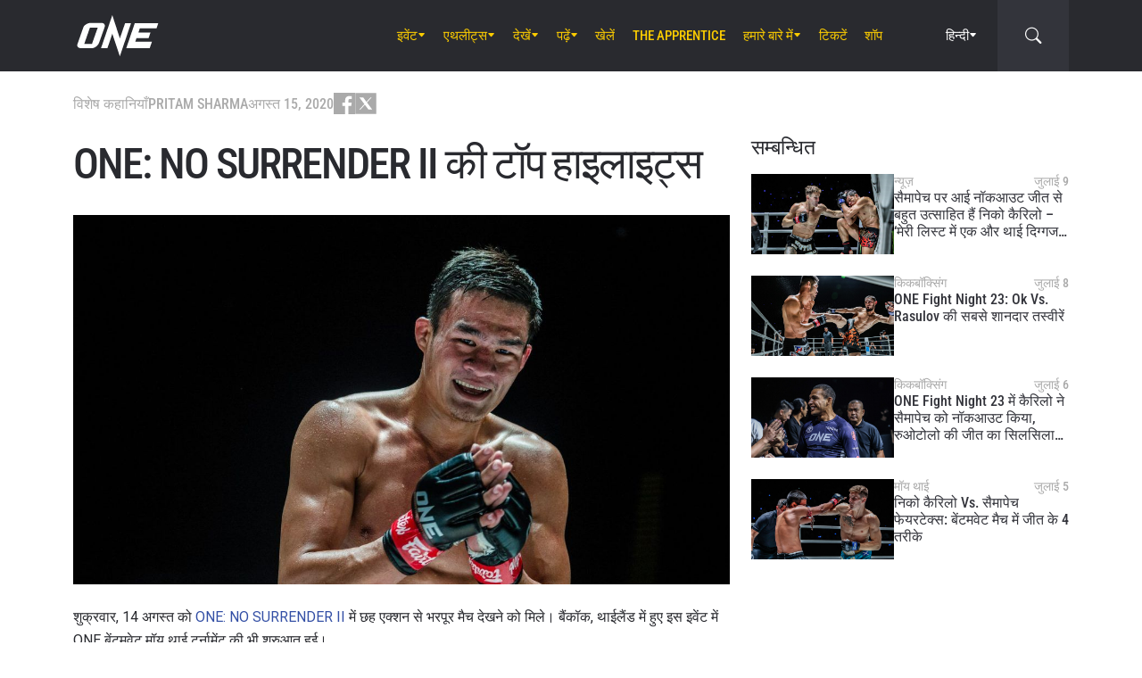

--- FILE ---
content_type: text/html; charset=UTF-8
request_url: https://www.onefc.com/in/features/the-top-highlights-from-one-no-surrender-ii/
body_size: 19587
content:
<!DOCTYPE html>
<html lang="hi-IN">
    <head>
        <meta charset="UTF-8" />
        <meta name="viewport" content="width=device-width, initial-scale=1, shrink-to-fit=no" />
                    <link rel="alternate" hreflang="en" href="https://www.onefc.com/features/the-top-highlights-from-one-no-surrender-ii/" />
                    <link rel="alternate" hreflang="x-default" href="https://www.onefc.com/features/the-top-highlights-from-one-no-surrender-ii/" />
                    <link rel="alternate" hreflang="id" href="https://www.onefc.com/id/features/sorotan-terbaik-dari-ajang-one-no-surrender-ii/" />
                    <link rel="alternate" hreflang="hi" href="https://www.onefc.com/in/features/the-top-highlights-from-one-no-surrender-ii/" />
                        <title>ONE: NO SURRENDER II की टॉप हाइलाइट्स &#x2d; ONE Championship &#8211; The Home Of Martial Arts</title>
	<style>img:is([sizes="auto" i], [sizes^="auto," i]) { contain-intrinsic-size: 3000px 1500px }</style>
	
<!-- The SEO Framework by Sybre Waaijer -->
<meta name="robots" content="max-snippet:-1,max-image-preview:large,max-video-preview:-1" />
<link rel="canonical" href="https://www.onefc.com/in/features/the-top-highlights-from-one-no-surrender-ii/" />
<meta name="description" content="शुक्रवार, 14 अगस्त को बैंकॉक, थाईलैंड में हुए ONE: NO SURRENDER II के मार्शल आर्ट्स एक्शन के टॉप 3 पलों पर एक नजर।" />
<meta property="og:type" content="article" />
<meta property="og:locale" content="hi_IN" />
<meta property="og:site_name" content="ONE Championship &#8211; The Home Of Martial Arts" />
<meta property="og:title" content="ONE: NO SURRENDER II की टॉप हाइलाइट्स" />
<meta property="og:description" content="शुक्रवार, 14 अगस्त को बैंकॉक, थाईलैंड में हुए ONE: NO SURRENDER II के मार्शल आर्ट्स एक्शन के टॉप 3 पलों पर एक नजर।" />
<meta property="og:url" content="https://www.onefc.com/in/features/the-top-highlights-from-one-no-surrender-ii/" />
<meta property="og:image" content="https://cdn.onefc.com/wp-content/uploads/sites/7/2020/08/Saemapetch-Fairtex-Rodlek-PK-Saenchai-Muaythaigym-NS2-1920X1280-12.jpg" />
<meta property="og:image:width" content="1620" />
<meta property="og:image:height" content="1080" />
<meta property="og:image:alt" content="Saemapetch Fairtex Rodlek PK-Saenchai Muaythaigym NS2" />
<meta property="article:published_time" content="2020-08-15T06:48:03+00:00" />
<meta property="article:modified_time" content="2020-08-20T05:00:50+00:00" />
<meta property="article:publisher" content="https://www.facebook.com/ONEChampionship" />
<meta name="twitter:card" content="summary_large_image" />
<meta name="twitter:title" content="ONE: NO SURRENDER II की टॉप हाइलाइट्स" />
<meta name="twitter:description" content="शुक्रवार, 14 अगस्त को बैंकॉक, थाईलैंड में हुए ONE: NO SURRENDER II के मार्शल आर्ट्स एक्शन के टॉप 3 पलों पर एक नजर।" />
<meta name="twitter:image" content="https://cdn.onefc.com/wp-content/uploads/sites/7/2020/08/Saemapetch-Fairtex-Rodlek-PK-Saenchai-Muaythaigym-NS2-1920X1280-12.jpg" />
<meta name="twitter:image:alt" content="Saemapetch Fairtex Rodlek PK-Saenchai Muaythaigym NS2" />
<script type="application/ld+json">{"@context":"https://schema.org","@graph":[{"@type":"WebSite","@id":"https://www.onefc.com/in/#/schema/WebSite","url":"https://www.onefc.com/in/","name":"ONE Championship &#8211; The Home Of Martial Arts","description":"The Home Of Martial Arts","inLanguage":"hi-IN","potentialAction":{"@type":"SearchAction","target":{"@type":"EntryPoint","urlTemplate":"https://www.onefc.com/in/search/{search_term_string}/"},"query-input":"required name=search_term_string"},"publisher":{"@type":"Organization","@id":"https://www.onefc.com/in/#/schema/Organization","name":"ONE Championship &#8211; The Home Of Martial Arts","url":"https://www.onefc.com/in/","logo":{"@type":"ImageObject","url":"https://cdn.onefc.com/wp-content/uploads/sites/7/2020/01/ONE_logo-1024-w.png","contentUrl":"https://cdn.onefc.com/wp-content/uploads/sites/7/2020/01/ONE_logo-1024-w.png","width":1024,"height":1024}}},{"@type":"WebPage","@id":"https://www.onefc.com/in/features/the-top-highlights-from-one-no-surrender-ii/","url":"https://www.onefc.com/in/features/the-top-highlights-from-one-no-surrender-ii/","name":"ONE: NO SURRENDER II की टॉप हाइलाइट्स &#x2d; ONE Championship &#8211; The Home Of Martial Arts","description":"शुक्रवार, 14 अगस्त को बैंकॉक, थाईलैंड में हुए ONE: NO SURRENDER II के मार्शल आर्ट्स एक्शन के टॉप 3 पलों पर एक नजर।","inLanguage":"hi-IN","isPartOf":{"@id":"https://www.onefc.com/in/#/schema/WebSite"},"breadcrumb":{"@type":"BreadcrumbList","@id":"https://www.onefc.com/in/#/schema/BreadcrumbList","itemListElement":[{"@type":"ListItem","position":1,"item":"https://www.onefc.com/in/","name":"ONE Championship &#8211; The Home Of Martial Arts"},{"@type":"ListItem","position":2,"item":"https://www.onefc.com/in/category/features/","name":"विशेष कहानियाँ"},{"@type":"ListItem","position":3,"name":"ONE: NO SURRENDER II की टॉप हाइलाइट्स"}]},"potentialAction":{"@type":"ReadAction","target":"https://www.onefc.com/in/features/the-top-highlights-from-one-no-surrender-ii/"},"datePublished":"2020-08-15T06:48:03+00:00","dateModified":"2020-08-20T05:00:50+00:00","author":{"@type":"Person","@id":"https://www.onefc.com/in/#/schema/Person/7dce383e069157ff76fc6235334650dc","name":"Pritam Sharma","description":"प्रीतम शर्मा ONE Championship इंडिया के एडिटर हैं। इससे पहले वो Sportskeeda.com में प्रोडक्ट मैनेजर के तौर पर काम कर चुके हैं। वो पिछले 7 सालों से ज़्यादा समय से स्पोर्ट्स की दुनिया में काम कर रहे हैं। अपने करियर में उन्होंने कई खेलों जैसे प्र..."}}]}</script>
<script type="application/ld+json">{"@context":"https://schema.org","@type":"NewsArticle","mainEntityOfPage":{"@type":"WebPage","@id":"https://www.onefc.com/in/features/the-top-highlights-from-one-no-surrender-ii/"},"headline":"ONE: NO SURRENDER II की टॉप हाइलाइट्स","image":{"@type":"ImageObject","url":"https://cdn.onefc.com/wp-content/uploads/sites/7/2020/08/Saemapetch-Fairtex-Rodlek-PK-Saenchai-Muaythaigym-NS2-1920X1280-12.jpg","width":1620,"height":1080},"datePublished":"2020-08-15T06:48:03+00:00","dateModified":"2020-08-20T05:00:50+00:00","author":{"@type":"Person","name":"Pritam Sharma","url":"https://www.onefc.com/in/author/pritamsharma/"},"publisher":{"@type":"Organization","name":"ONE Championship &#8211; The Home Of Martial Arts","logo":{"@type":"ImageObject","url":"https://cdn.onefc.com/wp-content/uploads/sites/7/2020/01/ONE_logo-1024-w-60x60.png","width":60,"height":60}},"description":"शुक्रवार, 14 अगस्त को बैंकॉक, थाईलैंड में हुए ONE: NO SURRENDER II के मार्शल आर्ट्स एक्शन के टॉप 3 पलों पर एक नजर।"}</script>
<!-- / The SEO Framework by Sybre Waaijer | 7.93ms meta | 0.41ms boot -->

<link rel='dns-prefetch' href='//fonts.googleapis.com' />
<link rel='stylesheet' id='external-googlefonts-css' href='https://fonts.googleapis.com/css?family=Roboto:400|Roboto+Condensed:300,400,700' type='text/css' media='all' />
<link rel='stylesheet' id='external-bootstrap-css' href='https://cdn.onefc.com/wp-content/themes/onefc/3rd/bootstrap/bootstrap.min.css?ver=5.1.3' type='text/css' media='all' />
<link rel='stylesheet' id='external-bootstrap-icons-css' href='https://cdn.onefc.com/wp-content/themes/onefc/3rd/bootstrap-icons/bootstrap-icons.css?ver=1.8.1' type='text/css' media='all' />
<link rel='stylesheet' id='merged-style-css' href='https://cdn.onefc.com/wp-content/themes/onefc/assets/style-41e92de78ce3154e59f51eec80d50417-1759756012.min.css' type='text/css' media='all' />
<script type="text/javascript" src="https://cdn.onefc.com/wp-content/themes/onefc/3rd/cookie/cookie.min.js?ver=1.4.2" id="external-cookie-js"></script>
<script type="text/javascript" src="https://cdn.onefc.com/wp-content/themes/onefc/3rd/bootstrap/bootstrap.min.js?ver=5.1.3" id="external-bootstrap-js"></script>
                                <script>
                            window.dataLayer = window.dataLayer || [];
                            dataLayer.push({"taxonomies":"विशेष कहानियाँ, No Surrender II, Saemapetch Fairtex"});
                        </script>
                                <script>(function(w,d,s,l,i){w[l]=w[l]||[];w[l].push({'gtm.start':
            new Date().getTime(),event:'gtm.js'});var f=d.getElementsByTagName(s)[0],
            j=d.createElement(s),dl=l!='dataLayer'?'&l='+l:'';j.async=true;j.src=
            'https://www.googletagmanager.com/gtm.js?id='+i+dl;f.parentNode.insertBefore(j,f);
            })(window,document,'script','dataLayer','GTM-T48TBM2');</script>
                    </head>

    
    <body class="wp-singular post-template-default single single-post postid-202767 single-format-standard wp-theme-onefc" >

                    <nav id="site-navbar">

    <div class="container main-menu">
        <div class="brand-logo">
            <a href="https://www.onefc.com/in">
                <svg width="732" height="380" viewBox="0 0 732 380">
    <path d="M317.4,8l67.4,206.4l46.7-135.5h52.9l-99.8,293.4l-67.2-199.7l-43.6,128.4h-57.1L317.4,8z M189,270.9
        c-4.4,5.6-9.3,10.6-14.9,15c-5.5,4.4-11.6,8-18.1,10.8c-6.5,2.8-13.1,4.2-19.7,4.2H37.7c-6.1,0-11.5-1-16.2-2.9
        c-4.7-1.9-8.5-4.6-11.4-8c-2.9-3.4-4.6-7.4-5.2-12.1c-0.6-4.6,0.3-9.8,2.6-15.4l51.8-147.1c2.5-6.1,6.3-11.5,11.5-16.3
        C76,94.3,81.7,90.3,88,86.8c6.2-3.4,12.8-6,19.6-7.9c6.8-1.8,13.1-2.7,18.9-2.7h92.2c6.3,0,11.9,1,16.5,3.1c4.7,2.1,8.3,4.9,11,8.6
        c2.6,3.7,4.2,7.9,4.7,12.8c0.5,4.9-0.4,10.1-2.8,15.7l-48.9,137.2C196.8,259.6,193.4,265.3,189,270.9z M187.4,118.9h-69.7
        L67.3,262.7h69L187.4,118.9z M517.9,78.9h209.3L712,123.8H563.2L549.8,163l107.8-0.1l-16.9,49H532.9l-10.8,31.6l148.5-0.1l-19.6,57
        H442.1L517.9,78.9z"/>
</svg>
            </a>
        </div>
        <ul id="primary-menu" class="menu"><li id="menu-item-154831" class="menu-item menu-item-type-post_type_archive menu-item-object-event menu-item-has-children menu-item-154831"><a href="https://www.onefc.com/in/events/">इवेंट</a>
<ul class="sub-menu">
	<li id="menu-item-320883" class="menu-item menu-item-type-post_type_archive menu-item-object-event menu-item-320883"><a href="https://www.onefc.com/in/events/">सारे इवेंट्स</a></li>
	<li id="menu-item-320885" class="menu-item menu-item-type-custom menu-item-object-custom menu-item-320885"><a href="https://www.onefc.com/in/events/#upcoming">अगले इवेंट्स</a></li>
	<li id="menu-item-320886" class="menu-item menu-item-type-custom menu-item-object-custom menu-item-320886"><a href="https://www.onefc.com/in/events/#past">पिछले इवेंट्स</a></li>
</ul>
</li>
<li id="menu-item-153653" class="menu-item menu-item-type-custom menu-item-object-custom menu-item-has-children menu-item-153653"><a href="/in/world-champions/">एथलीट्स</a>
<ul class="sub-menu">
	<li id="menu-item-150162" class="menu-item menu-item-type-post_type_archive menu-item-object-athlete menu-item-150162"><a href="https://www.onefc.com/in/athletes/">सभी एथलीट्स</a></li>
	<li id="menu-item-153652" class="menu-item menu-item-type-custom menu-item-object-custom menu-item-153652"><a href="/in/world-champions/">वर्ल्ड चैंपियंस</a></li>
	<li id="menu-item-182546" class="menu-item menu-item-type-custom menu-item-object-custom menu-item-182546"><a href="/in/world-grand-prix-champions/">वर्ल्ड ग्रां प्री चैंपियंस</a></li>
	<li id="menu-item-261249" class="menu-item menu-item-type-post_type menu-item-object-page menu-item-261249"><a href="https://www.onefc.com/in/rankings/">रैंकिंग्स</a></li>
</ul>
</li>
<li id="menu-item-332391" class="menu-item menu-item-type-custom menu-item-object-custom menu-item-has-children menu-item-332391"><a href="https://www.onefc.com/in/videos/">देखें</a>
<ul class="sub-menu">
	<li id="menu-item-332392" class="menu-item menu-item-type-custom menu-item-object-custom menu-item-332392"><a href="https://watch.onefc.com/hi">पूरे इवेंट्स</a></li>
	<li id="menu-item-332395" class="menu-item menu-item-type-custom menu-item-object-custom menu-item-332395"><a href="https://www.onefc.com/videos/">सभी वीडियोज़</a></li>
	<li id="menu-item-332397" class="menu-item menu-item-type-custom menu-item-object-custom menu-item-332397"><a href="https://www.onefc.com/playlists/features/">विशेष</a></li>
	<li id="menu-item-332398" class="menu-item menu-item-type-custom menu-item-object-custom menu-item-332398"><a href="https://www.onefc.com/playlists/highlights/">हाइलाइट्स </a></li>
</ul>
</li>
<li id="menu-item-148474" class="menu-item menu-item-type-post_type menu-item-object-page current_page_parent menu-item-has-children menu-item-148474"><a href="https://www.onefc.com/in/latest/">पढ़ें</a>
<ul class="sub-menu">
	<li id="menu-item-331470" class="menu-item menu-item-type-custom menu-item-object-custom menu-item-331470"><a href="https://www.onefc.com/in/latest/">सभी खबरें</a></li>
	<li id="menu-item-331471" class="menu-item menu-item-type-custom menu-item-object-custom menu-item-331471"><a href="https://www.onefc.com/in/category/news/">न्यूज़</a></li>
	<li id="menu-item-331473" class="menu-item menu-item-type-custom menu-item-object-custom menu-item-331473"><a href="https://www.onefc.com/in/category/features/">विशेष कहानियां</a></li>
	<li id="menu-item-331474" class="menu-item menu-item-type-custom menu-item-object-custom menu-item-331474"><a href="https://www.onefc.com/in/category/lifestyle/">लाइफ स्टाइल</a></li>
	<li id="menu-item-331475" class="menu-item menu-item-type-taxonomy menu-item-object-category menu-item-331475"><a href="https://www.onefc.com/in/category/social-media/">सोशल मीडिया</a></li>
	<li id="menu-item-331476" class="menu-item menu-item-type-custom menu-item-object-custom menu-item-331476"><a href="https://www.onefc.com/in/category/opinion/">ओपिनियन</a></li>
	<li id="menu-item-331477" class="menu-item menu-item-type-taxonomy menu-item-object-category menu-item-331477"><a href="https://www.onefc.com/in/category/advice/">सलाह</a></li>
	<li id="menu-item-331481" class="menu-item menu-item-type-custom menu-item-object-custom menu-item-331481"><a href="https://www.onefc.com/in/category/press-releases/">प्रेस रिलीज़</a></li>
	<li id="menu-item-331482" class="menu-item menu-item-type-custom menu-item-object-custom menu-item-331482"><a href="https://www.onefc.com/in/category/live-results/">LIVE रिजल्ट्स</a></li>
	<li id="menu-item-331483" class="menu-item menu-item-type-custom menu-item-object-custom menu-item-331483"><a href="https://www.onefc.com/inmedia/">मीडिया में ONE</a></li>
</ul>
</li>
<li id="menu-item-332394" class="menu-item menu-item-type-custom menu-item-object-custom menu-item-332394"><a href="https://games.onefc.com/?utm_source=one_web&#038;utm_medium=menu">खेलें</a></li>
<li id="menu-item-249782" class="menu-item menu-item-type-custom menu-item-object-custom menu-item-249782"><a target="_blank" href="https://www.onefc.com/TheApprentice/">The Apprentice</a></li>
<li id="menu-item-148477" class="menu-item menu-item-type-post_type menu-item-object-page menu-item-has-children menu-item-148477"><a href="https://www.onefc.com/in/about-us/">हमारे बारे में</a>
<ul class="sub-menu">
	<li id="menu-item-148480" class="menu-item menu-item-type-post_type menu-item-object-page menu-item-148480"><a href="https://www.onefc.com/in/about-one/">ONE CHAMPIONSHIP</a></li>
	<li id="menu-item-331039" class="menu-item menu-item-type-custom menu-item-object-custom menu-item-331039"><a href="https://groupone-holdings.com/in/">Group ONE Holdings</a></li>
	<li id="menu-item-331042" class="menu-item menu-item-type-custom menu-item-object-custom menu-item-331042"><a href="https://groupone-holdings.com/in/#senior-leadership">वरिष्ठ नेतृत्व</a></li>
	<li id="menu-item-331043" class="menu-item menu-item-type-custom menu-item-object-custom menu-item-331043"><a href="https://groupone-holdings.com/in/#board-of-directors">निदेशक मंडल</a></li>
	<li id="menu-item-327931" class="menu-item menu-item-type-post_type menu-item-object-page menu-item-327931"><a href="https://www.onefc.com/in/martial-arts/">मार्शल आर्ट्स</a></li>
	<li id="menu-item-327484" class="menu-item menu-item-type-post_type menu-item-object-page menu-item-327484"><a href="https://www.onefc.com/in/shows/">शोज़</a></li>
	<li id="menu-item-331047" class="menu-item menu-item-type-custom menu-item-object-custom menu-item-331047"><a href="https://www.oneesports.gg/">ONE ESPORTS</a></li>
	<li id="menu-item-148483" class="menu-item menu-item-type-post_type menu-item-object-page menu-item-148483"><a href="https://www.onefc.com/in/global-citizen/">ग्लोबल सिटिज़न</a></li>
	<li id="menu-item-148478" class="menu-item menu-item-type-post_type menu-item-object-page menu-item-148478"><a href="https://www.onefc.com/in/contact-us/">हमसे सम्पर्क करें</a></li>
</ul>
</li>
<li id="menu-item-320884" class="menu-item menu-item-type-post_type menu-item-object-page menu-item-320884"><a href="https://www.onefc.com/in/tickets/">टिकटें</a></li>
<li id="menu-item-148484" class="menu-item menu-item-type-custom menu-item-object-custom menu-item-148484"><a target="_blank" href="https://shop.onefc.com">शॉप</a></li>
</ul>
<template id="events-upcoming">
    <ul class="sub-menu">
        <li class="menu-item menu-item-card">
    <a href="https://www.onefc.com/in/events/one-friday-fights-137/">
        <div>
            <img width="1800" height="1200" src="https://cdn.onefc.com/wp-content/uploads/sites/7/2025/11/251219-BKK-OFF137-1800x1200px.jpg" class="attachment- size- wp-post-image" alt="251219 BKK OFF137 1800x1200px" sizes="160px" decoding="async" fetchpriority="high" srcset="https://cdn.onefc.com/wp-content/uploads/sites/7/2025/11/251219-BKK-OFF137-1800x1200px.jpg 1800w, https://cdn.onefc.com/wp-content/uploads/sites/7/2025/11/251219-BKK-OFF137-1800x1200px-600x400.jpg 600w, https://cdn.onefc.com/wp-content/uploads/sites/7/2025/11/251219-BKK-OFF137-1800x1200px-1200x800.jpg 1200w, https://cdn.onefc.com/wp-content/uploads/sites/7/2025/11/251219-BKK-OFF137-1800x1200px-768x512.jpg 768w, https://cdn.onefc.com/wp-content/uploads/sites/7/2025/11/251219-BKK-OFF137-1800x1200px-1536x1024.jpg 1536w, https://cdn.onefc.com/wp-content/uploads/sites/7/2025/11/251219-BKK-OFF137-1800x1200px-300x200.jpg 300w" />        </div>
        <div>
                            <div class="desc">
                    <div class="datetime"
                        data-timestamp="1766147400"
                        data-pattern="M j (D) g:i A T"
                    ></div>
                    <div class="location">लुम्पिनी स्टेडियम, बैंकॉक</div>
                </div>
                        <span class="title">ONE Friday Fights 137: Tawanchai vs. Liu</span>
        </div>
    </a>
</li>
<li class="menu-item menu-item-card">
    <a href="https://www.onefc.com/in/events/onefightnight39/">
        <div>
            <img width="1800" height="1200" src="https://cdn.onefc.com/wp-content/uploads/sites/7/2025/12/260123-BKK-OFN39-1800x1200px.jpg" class="attachment- size- wp-post-image" alt="260123 BKK OFN39 1800x1200px" sizes="160px" decoding="async" srcset="https://cdn.onefc.com/wp-content/uploads/sites/7/2025/12/260123-BKK-OFN39-1800x1200px.jpg 1800w, https://cdn.onefc.com/wp-content/uploads/sites/7/2025/12/260123-BKK-OFN39-1800x1200px-600x400.jpg 600w, https://cdn.onefc.com/wp-content/uploads/sites/7/2025/12/260123-BKK-OFN39-1800x1200px-1200x800.jpg 1200w, https://cdn.onefc.com/wp-content/uploads/sites/7/2025/12/260123-BKK-OFN39-1800x1200px-768x512.jpg 768w, https://cdn.onefc.com/wp-content/uploads/sites/7/2025/12/260123-BKK-OFN39-1800x1200px-1536x1024.jpg 1536w, https://cdn.onefc.com/wp-content/uploads/sites/7/2025/12/260123-BKK-OFN39-1800x1200px-300x200.jpg 300w" />        </div>
        <div>
                            <div class="desc">
                    <div class="datetime"
                        data-timestamp="1769220000"
                        data-pattern="M j (D) g:i A T"
                    ></div>
                    <div class="location">लुम्पिनी स्टेडियम, बैंकॉक</div>
                </div>
                        <span class="title">ONE Fight Night 39</span>
        </div>
    </a>
</li>
    </ul>
</template>

<script>
    document.addEventListener('DOMContentLoaded', () => {
        const eventsItem = document.querySelector('#primary-menu .menu-item.menu-item-type-post_type_archive.menu-item-object-event');
        const eventsUpcomingTemplate = document.querySelector('#events-upcoming');

        if (!eventsItem ||
            !eventsUpcomingTemplate ||
            !eventsUpcomingTemplate.content ||
            !eventsUpcomingTemplate.content.querySelector('ul.sub-menu')) {
            return;
        }

        eventsItem.classList.add('menu-item-has-children');
        const eventsSubmenu = eventsItem.querySelector('ul.sub-menu');
        if (eventsSubmenu) {
            // submenu exists, prefix items from "sub-menu"
            const eventsUpcomingListItems = eventsUpcomingTemplate.content.querySelectorAll('ul.sub-menu > li');
            eventsSubmenu.prepend(...eventsUpcomingListItems);
        } else {
            // no submenu, append full template content
            eventsItem.appendChild(eventsUpcomingTemplate.content);
        }

        siteContentUpdated();
    });
</script>
        
<ul id="language-menu" class="menu">
    <li class="menu-item menu-item-has-children">
            <a href="https://www.onefc.com/in/"
        hreflang="hi"
        target=""
    >
        हिन्दी    </a>
        <ul class="sub-menu">
                            <li class="menu-item">    <a href="https://www.onefc.com"
        hreflang="en"
        target=""
    >
        English    </a>
</li>
                            <li class="menu-item">    <a href="https://www.onefc.com/cn/"
        hreflang="zh"
        target=""
    >
        简体中文    </a>
</li>
                            <li class="menu-item">    <a href="https://www.onefc.com/jp/"
        hreflang="ja"
        target=""
    >
        日本語    </a>
</li>
                            <li class="menu-item">    <a href="https://www.onefc.com/th/"
        hreflang="th"
        target=""
    >
        ไทย    </a>
</li>
                            <li class="menu-item">    <a href="https://www.onefc.com/id/"
        hreflang="id"
        target=""
    >
        Indonesia    </a>
</li>
                            <li class="menu-item">    <a href="https://www.onefc.com/ar/"
        hreflang="ar"
        target=""
    >
        العربية    </a>
</li>
                    </ul>
    </li>
</ul>

<script>
    document.addEventListener('DOMContentLoaded', () => {
        cookie.defaults.path = '/';
        cookie.defaults.expires = '1797329628';
        cookie.defaults.sameSite = 'Lax';

        document.querySelectorAll('#language-menu a').forEach(link => {
            link.addEventListener('click', () => {
                cookie.set('language', link.hreflang, { expires: 365 });
            });
        });

                                cookie.set('language', 'hi', { expires: 365 });
            });
</script>
        <div id="searchbar">
    <form action="https://www.onefc.com/in" role="search">
        <input class="form-control" type="text" name="s" aria-label="search" placeholder="Search" />
    </form>
    <a class="toggle" href="javascript:;">
        <i class="bi bi-search"></i>
    </a>
</div>

<script>
    document.addEventListener('DOMContentLoaded', () => {
        const mainMenu = document.querySelector('#site-navbar .main-menu');
        const bar = document.querySelector('#searchbar');
        const form = bar.querySelector('form');
        const menuFirstChild = document.querySelector('#primary-menu > li:first-child');

        function getFormOpenWidthValue() {
            const formRect = form.getBoundingClientRect();
            if (window.matchMedia('(max-width: 1199px)').matches) {
                const mainMenuRect = mainMenu.getBoundingClientRect();
                if (window.matchMedia('(max-width: 575px)').matches) {
                    return `${formRect.left - mainMenuRect.left}px`;
                } else {
                    return `calc(${formRect.left - mainMenuRect.left}px - .75rem)`;
                }
            } else {
                const menuFcRect = menuFirstChild.getBoundingClientRect();
                return `${formRect.left - menuFcRect.left}px`;
            }
        }

        function barToggleClick() {
            if (bar.classList.toggle('js-show')) {
                form.style.width = getFormOpenWidthValue();
                setTimeout(() => form.querySelector('input[type="text"]').focus());
            } else {
                form.style.width = '0';
            }
        }

        bar.querySelector('.toggle').addEventListener('click', barToggleClick);

        bar.querySelector('form input').addEventListener('keydown', event => {
            if (event.keyCode == 27) { // ESC key
                event.target.blur();
                barToggleClick();
            }
        });

        window.closeSiteNavbarSearchBar = () => {
            if (bar.classList.contains('js-show')) {
                barToggleClick();
            }
        };
    });
</script>
        <div class="mobile-toggle d-xl-none">
            <a href="javascript:;">
                <i class="icon-open bi bi-list"></i>
                <i class="icon-close bi bi-x"></i>
            </a>
        </div>
    </div>

    <div class="mobile-menu-popup">
    <div class="container">
        <ul id="primary-mobile-menu" class="my-3">
            <li class="menu-item">
                <a href="https://www.onefc.com/in">
                    Homepage                </a>
            </li>
        </ul>
        
<div class="icon-links-bar d-flex align-items-center flex-wrap gap-2 is-contrast gap-3 my-4">
                <a href="https://www.facebook.com/ONEChampionship/" target="_blank" rel="nofollow">
            <svg width="24" height="24" viewBox="4 4 24 24">
    <path d="M28 4H4V28H16.828V18.7187H13.704V15.0853H16.828V12.412C16.828 9.31333 18.7227 7.624 21.488 7.624C22.42 7.62133 23.3507 7.66933 24.2773 7.764V11.004H22.3733C20.8667 11.004 20.5733 11.716 20.5733 12.7667V15.08H24.1733L23.7053 18.7133H20.552V28H28V4Z" />
</svg>
        </a>
            <a href="https://twitter.com/onechampionship" target="_blank" rel="nofollow">
            <svg width="24" height="24" viewBox="0 0 256 256">
    <g transform="translate(1.4065934065934016 1.4065934065934016) scale(2.81 2.81)" >
        <path transform="matrix(1 0 0 1 0 0)" d="M 0 0 v 90 h 90 V 0 H 0 z M 56.032 70.504 L 41.054 50.477 L 22.516 70.504 h -4.765 L 38.925 47.63 L 17.884 19.496 h 16.217 L 47.895 37.94 l 17.072 -18.444 h 4.765 L 50.024 40.788 l 22.225 29.716 H 56.032 z" />
    </g>
</svg>
        </a>
            <a href="https://www.instagram.com/onechampionship/" target="_blank" rel="nofollow">
            <svg width="24" height="24" viewBox="4 4 24 24">
    <path d="M4 4V28H28V4H4ZM24 6.66667C24.736 6.66667 25.3333 7.264 25.3333 8C25.3333 8.736 24.736 9.33333 24 9.33333C23.264 9.33333 22.6667 8.736 22.6667 8C22.6667 7.264 23.264 6.66667 24 6.66667ZM16 9.33333C19.6813 9.33333 22.6667 12.3187 22.6667 16C22.6667 19.6813 19.6813 22.6667 16 22.6667C12.3187 22.6667 9.33333 19.6813 9.33333 16C9.33333 12.3187 12.3187 9.33333 16 9.33333ZM16 12C14.9391 12 13.9217 12.4214 13.1716 13.1716C12.4214 13.9217 12 14.9391 12 16C12 17.0609 12.4214 18.0783 13.1716 18.8284C13.9217 19.5786 14.9391 20 16 20C17.0609 20 18.0783 19.5786 18.8284 18.8284C19.5786 18.0783 20 17.0609 20 16C20 14.9391 19.5786 13.9217 18.8284 13.1716C18.0783 12.4214 17.0609 12 16 12Z" />
</svg>
        </a>
            <a href="https://www.youtube.com/onechampionship" target="_blank" rel="nofollow">
            <svg width="24" height="24" viewBox="4 4 24 24">
    <path fill-rule="evenodd" clip-rule="evenodd" d="M4 4H28V28H4V4ZM19.19 16L14 19V13L19.19 16ZM25.84 13.07C25.78 12.27 25.69 11.64 25.56 11.17C25.31 10.27 24.73 9.69 23.83 9.44C22.8 9.16 20.19 9 16 9L14.41 9.06C13.31 9.06 12.12 9.09 10.82 9.16C9.5 9.22 8.64 9.31 8.17 9.44C7.27 9.69 6.69 10.27 6.44 11.17C6.16 12.2 6 13.81 6 16L6.06 16.84C6.06 17.44 6.09 18.13 6.16 18.93C6.22 19.73 6.31 20.36 6.44 20.83C6.69 21.73 7.27 22.31 8.17 22.56C9.2 22.84 11.81 23 16 23L17.59 22.94C18.69 22.94 19.88 22.91 21.18 22.84C22.5 22.78 23.36 22.69 23.83 22.56C24.73 22.31 25.31 21.73 25.56 20.83C25.84 19.8 26 18.19 26 16L25.94 15.16C25.94 14.56 25.91 13.87 25.84 13.07Z" />
</svg>
        </a>
            <a href="https://www.weibo.com/onefc" target="_blank" rel="nofollow">
            <svg width="24" height="24" viewBox="4 4 24 24">
    <path fill-rule="evenodd" clip-rule="evenodd" d="M4 4H28V28H4V4ZM19.5963 8.11474C21.3846 7.73926 23.3226 8.28763 24.6362 9.72599C25.9493 11.1628 26.3046 13.1213 25.7436 14.8398V14.8424C25.6132 15.2394 25.1811 15.4569 24.779 15.3286C24.3754 15.1999 24.1552 14.7741 24.2856 14.3766V14.3761C24.685 13.1547 24.431 11.761 23.4992 10.7391C22.5648 9.71781 21.1883 9.32744 19.9157 9.59417C19.5018 9.6819 19.0945 9.42078 19.0067 9.01195C18.9185 8.60412 19.1823 8.20246 19.5958 8.11474H19.5963ZM8.01738 19.5274C8.23297 21.6742 11.0908 23.152 14.4021 22.8294C17.7128 22.5057 20.2221 20.5036 20.0082 18.3563C19.7926 16.21 16.9353 14.7322 13.6235 15.0558C10.3132 15.379 7.80235 17.3811 8.01738 19.5274ZM21.023 15.7029L21.0241 15.7032C22.1715 16.0546 23.4483 16.9041 23.4483 18.4015C23.4483 20.8796 19.83 24 14.3907 24C10.2416 24 6 22.0143 6 18.7482C6 17.0411 7.09549 15.0661 8.98199 13.202C11.5012 10.7151 14.4395 9.58244 15.5438 10.6741C16.031 11.1547 16.0788 11.9878 15.7651 12.9824C15.6068 13.4666 16.1996 13.2235 16.2388 13.2074C16.2402 13.2069 16.2408 13.2066 16.2408 13.2066C18.2769 12.3648 20.0534 12.315 20.7031 13.2317C21.0491 13.7195 21.0163 14.4044 20.6969 15.1974C20.549 15.5632 20.7416 15.62 21.023 15.7029ZM22.6185 11.5236C21.9791 10.8234 21.0359 10.5572 20.1642 10.7403C19.8079 10.8152 19.5804 11.1615 19.6578 11.5133C19.7331 11.8637 20.0837 12.0894 20.4385 12.013V12.014C20.8655 11.9247 21.3267 12.0545 21.6394 12.3956C21.9526 12.7383 22.0362 13.2051 21.9017 13.6144H21.9027C21.791 13.956 21.9806 14.3238 22.3265 14.4346C22.6735 14.5439 23.0448 14.3572 23.1565 14.015C23.4304 13.178 23.259 12.2239 22.6185 11.5236ZM14.012 19.1492C14.2131 19.2308 14.4691 19.1369 14.5844 18.9415C14.6951 18.7445 14.6234 18.5234 14.4234 18.4515C14.2266 18.3741 13.9809 18.4674 13.8656 18.6583C13.7529 18.8512 13.8147 19.0692 14.012 19.1492ZM12.0071 20.7717C12.5234 21.0041 13.209 20.783 13.53 20.2792C13.8437 19.7688 13.6786 19.1872 13.1597 18.9686C12.647 18.7562 11.9837 18.9743 11.6679 19.4646C11.348 19.9566 11.4981 20.5429 12.0071 20.7717ZM10.6919 18.45C11.376 17.0783 13.1571 16.3027 14.7325 16.708C16.3629 17.124 17.195 18.6434 16.5291 20.1192C15.8529 21.6279 13.9092 22.4327 12.2611 21.908C10.6691 21.4001 9.99485 19.8478 10.6919 18.45Z" />
</svg>
        </a>
    </div>
    </div>
</div>

<script>
    document.addEventListener('DOMContentLoaded', () => {
        const menu = document.querySelector('#primary-mobile-menu');

        setTimeout(() => {
            document.querySelectorAll('#primary-menu > *').forEach(e => {
                menu.appendChild(e.cloneNode(true));
            });

            menu.querySelectorAll('li.menu-item.menu-item-has-children').forEach(item => {
                const submenu = item.querySelector('.sub-menu');
                if (submenu) {
                    item.dataset.submenuHeight = 1 + Math.round(submenu.getBoundingClientRect().height);
                    item.querySelector('a').addEventListener('click', () => {
                        item.classList.toggle('is-open');
                        if (item.classList.contains('is-open')) {
                            submenu.setAttribute('style', `height: ${item.dataset.submenuHeight}px`);
                        } else {
                            submenu.removeAttribute('style');
                        }
                    })
                }
            });
        }, 200);

        function toggleClick() {
            document.body.classList.toggle('site-navbar-is-mobile-open');
            if (typeof window.closeSiteNavbarSearchBar == 'function') {
                window.closeSiteNavbarSearchBar();
            }
        }

        document.querySelector('#site-navbar .mobile-toggle a').addEventListener('click', toggleClick);
    });
</script>

</nav>

<script>
    document.addEventListener('DOMContentLoaded', () => {
        let prevWindowScrollY = window.scrollY;

        document.addEventListener('scroll', throttle(() => {
            const y = window.scrollY;

            if (y > 200 && y > prevWindowScrollY) {
                document.body.classList.add('site-navbar-is-away');
            } else {
                document.body.classList.remove('site-navbar-is-away');
            }

            prevWindowScrollY = y;
        }, 200));

        document.querySelectorAll('#site-navbar .menu-item.menu-item-has-children > a').forEach(e => {
            e.setAttribute('onclick', 'return false;');
        });

        document.querySelectorAll('#primary-menu .menu-item:not(.menu-item-has-children) > a[target=_blank]').forEach(e => {
            const menuItem = e.parentElement;
            menuItem.classList.add('menu-item-target-blank');
        });
    });
</script>
        
        <main id="site-main" class=" has-navbar">

<div class="container">
    <div class="row">
        <div class="col-12 col-lg-8">
            
<article class="article ">

    <div class="article-meta d-flex align-items-center flex-wrap my-3 my-md-4">
                                    
<a class="smart-link " href="https://www.onefc.com/in/category/features/">
        <span class="text ">
        विशेष कहानियाँ    </span>
</a>
                                        
<a class="smart-link " href="https://www.onefc.com/in/author/pritamsharma/" rel="author">
        <span class="text ">
        Pritam Sharma    </span>
</a>
                <div>
            अगस्त 15, 2020        </div>
                            
<div class="icon-links-bar d-flex align-items-center flex-wrap gap-2 ">
                <a href="https://www.facebook.com/sharer.php?u=https%3A%2F%2Fwww.onefc.com%2Fin%2Ffeatures%2Fthe-top-highlights-from-one-no-surrender-ii%2F" target="_blank" rel="nofollow">
            <svg width="24" height="24" viewBox="4 4 24 24">
    <path d="M28 4H4V28H16.828V18.7187H13.704V15.0853H16.828V12.412C16.828 9.31333 18.7227 7.624 21.488 7.624C22.42 7.62133 23.3507 7.66933 24.2773 7.764V11.004H22.3733C20.8667 11.004 20.5733 11.716 20.5733 12.7667V15.08H24.1733L23.7053 18.7133H20.552V28H28V4Z" />
</svg>
        </a>
            <a href="https://twitter.com/share?url=https%3A%2F%2Fwww.onefc.com%2Fin%2Ffeatures%2Fthe-top-highlights-from-one-no-surrender-ii%2F&text=ONE%3A+NO+SURRENDER+II+%E0%A4%95%E0%A5%80+%E0%A4%9F%E0%A5%89%E0%A4%AA+%E0%A4%B9%E0%A4%BE%E0%A4%87%E0%A4%B2%E0%A4%BE%E0%A4%87%E0%A4%9F%E0%A5%8D%E0%A4%B8&via=onechampionship" target="_blank" rel="nofollow">
            <svg width="24" height="24" viewBox="0 0 256 256">
    <g transform="translate(1.4065934065934016 1.4065934065934016) scale(2.81 2.81)" >
        <path transform="matrix(1 0 0 1 0 0)" d="M 0 0 v 90 h 90 V 0 H 0 z M 56.032 70.504 L 41.054 50.477 L 22.516 70.504 h -4.765 L 38.925 47.63 L 17.884 19.496 h 16.217 L 47.895 37.94 l 17.072 -18.444 h 4.765 L 50.024 40.788 l 22.225 29.716 H 56.032 z" />
    </g>
</svg>
        </a>
    </div>
            </div>

    <h1 class="article-title use-letter-spacing-hint-sm">
        ONE: NO SURRENDER II की टॉप हाइलाइट्स    </h1>

            <div class="image ratio ratio-16x9 my-3 my-md-4">
            <img width="1620" height="1080" src="https://cdn.onefc.com/wp-content/uploads/sites/7/2020/08/Saemapetch-Fairtex-Rodlek-PK-Saenchai-Muaythaigym-NS2-1920X1280-12.jpg" class="attachment- size- wp-post-image" alt="Saemapetch Fairtex Rodlek PK-Saenchai Muaythaigym NS2" sizes="(max-width: 991px) 100vw, 1200px" decoding="async" srcset="https://cdn.onefc.com/wp-content/uploads/sites/7/2020/08/Saemapetch-Fairtex-Rodlek-PK-Saenchai-Muaythaigym-NS2-1920X1280-12.jpg 1620w, https://cdn.onefc.com/wp-content/uploads/sites/7/2020/08/Saemapetch-Fairtex-Rodlek-PK-Saenchai-Muaythaigym-NS2-1920X1280-12-600x400.jpg 600w, https://cdn.onefc.com/wp-content/uploads/sites/7/2020/08/Saemapetch-Fairtex-Rodlek-PK-Saenchai-Muaythaigym-NS2-1920X1280-12-1200x800.jpg 1200w, https://cdn.onefc.com/wp-content/uploads/sites/7/2020/08/Saemapetch-Fairtex-Rodlek-PK-Saenchai-Muaythaigym-NS2-1920X1280-12-768x512.jpg 768w, https://cdn.onefc.com/wp-content/uploads/sites/7/2020/08/Saemapetch-Fairtex-Rodlek-PK-Saenchai-Muaythaigym-NS2-1920X1280-12-1536x1024.jpg 1536w, https://cdn.onefc.com/wp-content/uploads/sites/7/2020/08/Saemapetch-Fairtex-Rodlek-PK-Saenchai-Muaythaigym-NS2-1920X1280-12-300x200.jpg 300w" />        </div>
            
            <div class="editor-content my-3 my-md-4 mb-lg-5">
            <p>शुक्रवार, 14 अगस्त को <a href="https://www.onefc.com/in/events/no-surrender-ii/">ONE: NO SURRENDER II</a> में छह एक्शन से भरपूर मैच देखने को मिले। बैंकॉक, थाईलैंड में हुए इस इवेंट में ONE बेंटमवेट मॉय थाई टूर्नामेंट की भी शुरुआत हुई।</p>
<p>सारे एथलीट्स बेहतरीन तैयारी के साथ आए थे और उन्होंने अपने फैंस को कुछ अविस्मरणीय यादें दीं।</p>
<p>कुछ रोमांचक डेब्यू, नॉकआउट और खतरनाक प्रतिद्वंद्विता के साथ-साथ और भी कई शानदार पल देखने को मिले। आइए देखें थाईलैंड की राजधानी से बेहतरीन एक्शन की कुछ झलकियां।</p>
<h2><strong>#1 सैमापेच ने टूर्नामेंट फाइनल में जगह बनाई</strong></h2>
<p><img decoding="async" class="alignnone size-full wp-image-202758" src="https://cdn.onefc.com/wp-content/uploads/2020/08/Saemapetch-Fairtex-Rodlek-PK-Saenchai-Muaythaigym-NS2-1920X1280-2.jpg" alt="Muay Thai fighter Saemapetch Fairtex goes for the punch" width="1920" height="1280" srcset="https://cdn.onefc.com/wp-content/uploads/sites/7/2020/08/Saemapetch-Fairtex-Rodlek-PK-Saenchai-Muaythaigym-NS2-1920X1280-2.jpg 1620w, https://cdn.onefc.com/wp-content/uploads/sites/7/2020/08/Saemapetch-Fairtex-Rodlek-PK-Saenchai-Muaythaigym-NS2-1920X1280-2-600x400.jpg 600w, https://cdn.onefc.com/wp-content/uploads/sites/7/2020/08/Saemapetch-Fairtex-Rodlek-PK-Saenchai-Muaythaigym-NS2-1920X1280-2-1200x800.jpg 1200w, https://cdn.onefc.com/wp-content/uploads/sites/7/2020/08/Saemapetch-Fairtex-Rodlek-PK-Saenchai-Muaythaigym-NS2-1920X1280-2-768x512.jpg 768w, https://cdn.onefc.com/wp-content/uploads/sites/7/2020/08/Saemapetch-Fairtex-Rodlek-PK-Saenchai-Muaythaigym-NS2-1920X1280-2-1536x1024.jpg 1536w, https://cdn.onefc.com/wp-content/uploads/sites/7/2020/08/Saemapetch-Fairtex-Rodlek-PK-Saenchai-Muaythaigym-NS2-1920X1280-2-300x200.jpg 300w" sizes="(max-width: 1920px) 100vw, 1920px"></p>
<p><a href="https://www.onefc.com/in/athletes/saemapetch-fairtex/">सैमापेच फेयरटेक्स</a> अब केवल एक कदम दूर हैं <a href="https://www.onefc.com/in/athletes/nong-o-gaiyanghadao/">नोंग-ओ गैयानघादाओ</a> के साथ एक रीमैच के लिए, जहाँ वो उन्हें चैलेंज करेंगे ONE बेंटमवेट मॉय थाई वर्ल्ड टाइटल के लिए।</p>
<p>ONE: NO SURRENDER II में हुए ONE बेंटमवेट मॉय थाई टूर्नामेंट के पहले सेमीफाइनल में पूर्व वर्ल्ड टाइटल चैलेंजर ने <a href="https://www.onefc.com/in/athletes/rodlek-pk-saenchaimuaythaigym/">रोडलैक पीके.साइन्चे मॉयथाईजिम</a> को बहुमत निर्णय से हराकर इस मौके को अपने नाम किया।</p>
<p>Fairtex टीम के प्रतिनिधि इस मुकाबले की शुरुआत से ही तेज नज़र आए और उन्होंने कई बेहतरीन कॉम्बिनेशन, चतुराई से भरे काउंटर और बाएं तरफ से ताकतवर शॉट्स से वार किया।</p>
<p>उन्होंने अपनी तीव्रता तीसरे और आखिर राउंड तक बरकरार रखी। बाएं हाथ के एथलीट ने अपनी बॉक्सिंग से सबको चौंकाने के साथ-साथ लेग किक्स और एल्बो से भी स्ट्राइक कर जजों पर अपनी छाप छोड़ी।</p>
<p>पूरे मैच में थाई एथलीट ने अच्छा कंट्रोल दिखाया और एक धमाकेदार जीत अपने नाम की। रोडलैक ने कहीं-कहीं पर शानदार प्रदर्शन किया लेकिन मैच का निर्णय सैमापेच के पक्ष में ही रहा।</p>
<h2><strong>#2 फुजिसावा ने ‘द स्माइलिंग असासिन’ को नॉकआउट किया </strong></h2>
<p><img decoding="async" class="alignnone size-full wp-image-202741" src="https://cdn.onefc.com/wp-content/uploads/2020/08/Akihiro-Fujisawa-Pongsiri-Mitsatit-NS2-1920X1280-7.jpg" alt="Japanese fighter Akihiro Fujisawa punches Pongsiri Mitsatit" width="1920" height="1280" srcset="https://cdn.onefc.com/wp-content/uploads/sites/7/2020/08/Akihiro-Fujisawa-Pongsiri-Mitsatit-NS2-1920X1280-7.jpg 1620w, https://cdn.onefc.com/wp-content/uploads/sites/7/2020/08/Akihiro-Fujisawa-Pongsiri-Mitsatit-NS2-1920X1280-7-600x400.jpg 600w, https://cdn.onefc.com/wp-content/uploads/sites/7/2020/08/Akihiro-Fujisawa-Pongsiri-Mitsatit-NS2-1920X1280-7-1200x800.jpg 1200w, https://cdn.onefc.com/wp-content/uploads/sites/7/2020/08/Akihiro-Fujisawa-Pongsiri-Mitsatit-NS2-1920X1280-7-768x512.jpg 768w, https://cdn.onefc.com/wp-content/uploads/sites/7/2020/08/Akihiro-Fujisawa-Pongsiri-Mitsatit-NS2-1920X1280-7-1536x1024.jpg 1536w, https://cdn.onefc.com/wp-content/uploads/sites/7/2020/08/Akihiro-Fujisawa-Pongsiri-Mitsatit-NS2-1920X1280-7-300x200.jpg 300w" sizes="(max-width: 1920px) 100vw, 1920px"></p>
<p><a href="https://www.onefc.com/in/athletes/akihiro-fujisawa/">अकिहिरो “सुपरजैप” फुजिसावा</a> ने मॉय थाई विशेषज्ञ <a href="https://www.onefc.com/in/athletes/pongsiri-mitsatit/">पोंगसिरी “द स्माइलिंग असासिन” मिटसाटिट</a> को उन्हीं के खेल में मात देकर इस <a href="https://www.onefc.com/in/category/mixed-martial-arts/">मिक्स्ड मार्शल आर्ट्स</a> बाउट को अपने नाम किया।</p>
<p>अनुभवी जापानी एथलीट ने पहले राउंड से ही शानदार प्रदर्शन करना शुरू किया लेकिन उनके ताकतवर हुक्स की बदौलत ये मैच नियमित समय के पहले ही समाप्त हो गया।</p>
<p>पहले, “सुपरजैप” के एक करारे लेफ्ट हुक ने मिटसाटिट को जमीन पर गिराया। थाई एथलीट ने अपने प्रतिद्वंदी के ग्राउंड एंड पाउंड अटैक से खुद को तो बचा लिया लेकिन वो मुकाबले के रिज़ल्ट को बदलने में नाकाम रहे।</p>
<p>जब राउंड खत्म होने की कगार पर था, मिटसाटिट ने एक जोरदार क्रॉस से वार किया लेकिन फुजिसावा ने एक और <a href="https://www.onefc.com/in/news/akihiro-fujisawa-scores-first-round-ko-against-pongsiri-mitsatit/">लेफ्ट हुक</a> मारकर “द स्माइलिंग असासिन” को पहले राउंड के 4:55 पर नॉकआउट कर दिया।</p>
<h2>#3 योडकाइकेउ ने अपना ONE डेब्यू शानदार नॉकआउट से जीता</h2>
<p><img decoding="async" class="alignnone size-full wp-image-202694" src="https://cdn.onefc.com/wp-content/uploads/2020/08/Yodkaikaew-Fairtex-John-Shink-NS2-1920X1280-19.jpg" alt="Mixed martial artist Yodkaikaew Fairtex knocks out John Shink with a left to the chin" width="1920" height="1280" srcset="https://cdn.onefc.com/wp-content/uploads/sites/7/2020/08/Yodkaikaew-Fairtex-John-Shink-NS2-1920X1280-19.jpg 1620w, https://cdn.onefc.com/wp-content/uploads/sites/7/2020/08/Yodkaikaew-Fairtex-John-Shink-NS2-1920X1280-19-600x400.jpg 600w, https://cdn.onefc.com/wp-content/uploads/sites/7/2020/08/Yodkaikaew-Fairtex-John-Shink-NS2-1920X1280-19-1200x800.jpg 1200w, https://cdn.onefc.com/wp-content/uploads/sites/7/2020/08/Yodkaikaew-Fairtex-John-Shink-NS2-1920X1280-19-768x512.jpg 768w, https://cdn.onefc.com/wp-content/uploads/sites/7/2020/08/Yodkaikaew-Fairtex-John-Shink-NS2-1920X1280-19-1536x1024.jpg 1536w, https://cdn.onefc.com/wp-content/uploads/sites/7/2020/08/Yodkaikaew-Fairtex-John-Shink-NS2-1920X1280-19-300x200.jpg 300w" sizes="(max-width: 1920px) 100vw, 1920px"></p>
<p>अपने पहले ही मैच में योडकाइकेउ “Y2K” फेयरटेक्स ने जॉन शिंक को शानदार तरीक से नॉकआउट कर फ्लाइवेट डिवीज़न में अपना आगाज़ शानदार तरीके से करा दिया है।</p>
<p>दूसरे राउंड में पिछड़ने के बाद, “Y2K” ने ख़ुद को संभाला और अपनी ताकत दिखाई।</p>
<p>थाई एथलीट ने खूबसूरत लेफ्ट हैंड से सीधा वार किया, जिसने उनके प्रतिद्वंदी को रोप्स तक धकेल दिया। योडकाइकेउ को फिनिश की भनक लग गई थी और इससे पहले कि शिंक खुद को संभाल पाते, उन्होंने यूनाइटेड किंगडम के एथलीट पर अपना निशाना साधा।</p>
<p>“Y2K” ने एक खतरनाक अपरकट मारा, जो चूक गया लेकिन उनके अगले पंच – एक बायां हाथ का सीधा वार – प्रतिद्वंदी के सिर पर लगा। शिंक सीधे जमीन पर गिर गए और रेफरी को ये मैच दूसरे राउंड के 71 सेकंड में ही रोकना पड़ा।</p>
<p><strong>ये भी पढ़ें: </strong><a href="https://www.onefc.com/in/news/one-no-surrender-ii-live-results-and-highlights-for-saemapetch-vs-rodlek/">ONE: NO SURRENDER II – रिजल्ट्स और हाइलाइट्स, सैमापेच Vs. रोडलैक</a></p>
        </div>
    
</article>
        </div>
        <div class="col-12 col-lg-4 col-xxl-3 offset-xxl-1 my-4 my-lg-5">
                <div class="block-header is-minor mt-lg-4 mb-3">
        <h3 class="title">सम्बन्धित</h3>
    </div>
    
<div class="post-list is-column">

    
<div class="simple-post-card is-post is-image-zoom-area">

    <div class="prefix">
        <i class="bi bi-caret-right-fill"></i>
    </div>

    <a class="image ratio ratio-16x9 is-image-zoom" href="https://www.onefc.com/in/news/another-thai-legend-added-to-the-list-nico-carrillo-thrilled-with-ko-win-over-saemapetch/">
        <img width="2560" height="1707" src="https://cdn.onefc.com/wp-content/uploads/sites/7/2024/07/Nico-Carrillo-Saemapetch-Fairtex-ONE-Fight-Night-23-30-scaled.jpg" class="attachment- size- wp-post-image" alt="Nico Carrillo Saemapetch Fairtex ONE Fight Night 23 30" sizes="400px" decoding="async" srcset="https://cdn.onefc.com/wp-content/uploads/sites/7/2024/07/Nico-Carrillo-Saemapetch-Fairtex-ONE-Fight-Night-23-30-scaled.jpg 2560w, https://cdn.onefc.com/wp-content/uploads/sites/7/2024/07/Nico-Carrillo-Saemapetch-Fairtex-ONE-Fight-Night-23-30-scaled-600x400.jpg 600w, https://cdn.onefc.com/wp-content/uploads/sites/7/2024/07/Nico-Carrillo-Saemapetch-Fairtex-ONE-Fight-Night-23-30-scaled-1200x800.jpg 1200w, https://cdn.onefc.com/wp-content/uploads/sites/7/2024/07/Nico-Carrillo-Saemapetch-Fairtex-ONE-Fight-Night-23-30-scaled-768x512.jpg 768w, https://cdn.onefc.com/wp-content/uploads/sites/7/2024/07/Nico-Carrillo-Saemapetch-Fairtex-ONE-Fight-Night-23-30-scaled-1536x1024.jpg 1536w, https://cdn.onefc.com/wp-content/uploads/sites/7/2024/07/Nico-Carrillo-Saemapetch-Fairtex-ONE-Fight-Night-23-30-scaled-2048x1366.jpg 2048w, https://cdn.onefc.com/wp-content/uploads/sites/7/2024/07/Nico-Carrillo-Saemapetch-Fairtex-ONE-Fight-Night-23-30-scaled-300x200.jpg 300w, https://cdn.onefc.com/wp-content/uploads/sites/7/2024/07/Nico-Carrillo-Saemapetch-Fairtex-ONE-Fight-Night-23-30-scaled-1920x1280.jpg 1920w" />    </a>

    <div class="content">

        <div class="meta">
                            
<a class="smart-link category" href="https://www.onefc.com/in/category/news/">
        <span class="text ">
        न्यूज़    </span>
</a>
                                    <span class="date">
                जुलाई 9            </span>
        </div>
        <a class="title" href="https://www.onefc.com/in/news/another-thai-legend-added-to-the-list-nico-carrillo-thrilled-with-ko-win-over-saemapetch/" title="सैमापेच पर आई नॉकआउट जीत से बहुत उत्साहित हैं निको कैरिलो – &#8216;मेरी लिस्ट में एक और थाई दिग्गज शामिल हो गया&#8217;">
            <h3>
                                सैमापेच पर आई नॉकआउट जीत से बहुत उत्साहित हैं निको कैरिलो – &#8216;मेरी लिस्ट में एक और थाई दिग्गज शामिल हो गया&#8217;            </h3>
        </a>

        <div class="call-to-action-links d-flex flex-wrap justify-content-between gap-3">
            
<a class="smart-link " href="https://www.onefc.com/in/news/another-thai-legend-added-to-the-list-nico-carrillo-thrilled-with-ko-win-over-saemapetch/">
            <i class="icon bi bi-chevron-right"></i>
        <span class="text is-after-icon">
        पढ़ें    </span>
</a>
        </div>

    </div>

</div>

<div class="simple-post-card is-post is-image-zoom-area">

    <div class="prefix">
        <i class="bi bi-caret-right-fill"></i>
    </div>

    <a class="image ratio ratio-16x9 is-image-zoom" href="https://www.onefc.com/in/features/the-best-pictures-from-one-fight-night-23-ok-vs-rasulov/">
        <img width="2560" height="1707" src="https://cdn.onefc.com/wp-content/uploads/sites/7/2024/07/Ok-Rae-Yoon-Alibeg-Rasulov-ONE-Fight-Night-23-36-scaled.jpg" class="attachment- size- wp-post-image" alt="Ok Rae Yoon Alibeg Rasulov ONE Fight Night 23 36" sizes="400px" decoding="async" srcset="https://cdn.onefc.com/wp-content/uploads/sites/7/2024/07/Ok-Rae-Yoon-Alibeg-Rasulov-ONE-Fight-Night-23-36-scaled.jpg 2560w, https://cdn.onefc.com/wp-content/uploads/sites/7/2024/07/Ok-Rae-Yoon-Alibeg-Rasulov-ONE-Fight-Night-23-36-600x400.jpg 600w, https://cdn.onefc.com/wp-content/uploads/sites/7/2024/07/Ok-Rae-Yoon-Alibeg-Rasulov-ONE-Fight-Night-23-36-1200x800.jpg 1200w, https://cdn.onefc.com/wp-content/uploads/sites/7/2024/07/Ok-Rae-Yoon-Alibeg-Rasulov-ONE-Fight-Night-23-36-768x512.jpg 768w, https://cdn.onefc.com/wp-content/uploads/sites/7/2024/07/Ok-Rae-Yoon-Alibeg-Rasulov-ONE-Fight-Night-23-36-1536x1024.jpg 1536w, https://cdn.onefc.com/wp-content/uploads/sites/7/2024/07/Ok-Rae-Yoon-Alibeg-Rasulov-ONE-Fight-Night-23-36-2048x1365.jpg 2048w, https://cdn.onefc.com/wp-content/uploads/sites/7/2024/07/Ok-Rae-Yoon-Alibeg-Rasulov-ONE-Fight-Night-23-36-300x200.jpg 300w, https://cdn.onefc.com/wp-content/uploads/sites/7/2024/07/Ok-Rae-Yoon-Alibeg-Rasulov-ONE-Fight-Night-23-36-1920x1280.jpg 1920w" />    </a>

    <div class="content">

        <div class="meta">
                            
<a class="smart-link category" href="https://www.onefc.com/in/category/kickboxing/">
        <span class="text ">
        किकबॉक्सिंग    </span>
</a>
                                    <span class="date">
                जुलाई 8            </span>
        </div>
        <a class="title" href="https://www.onefc.com/in/features/the-best-pictures-from-one-fight-night-23-ok-vs-rasulov/" title="ONE Fight Night 23: Ok Vs. Rasulov की सबसे शानदार तस्वीरें">
            <h3>
                                ONE Fight Night 23: Ok Vs. Rasulov की सबसे शानदार तस्वीरें            </h3>
        </a>

        <div class="call-to-action-links d-flex flex-wrap justify-content-between gap-3">
            
<a class="smart-link " href="https://www.onefc.com/in/features/the-best-pictures-from-one-fight-night-23-ok-vs-rasulov/">
            <i class="icon bi bi-chevron-right"></i>
        <span class="text is-after-icon">
        पढ़ें    </span>
</a>
        </div>

    </div>

</div>

<div class="simple-post-card is-post is-image-zoom-area">

    <div class="prefix">
        <i class="bi bi-caret-right-fill"></i>
    </div>

    <a class="image ratio ratio-16x9 is-image-zoom" href="https://www.onefc.com/in/news/carrillo-knocks-out-saemapetch-ruotolos-aggression-carries-him-over-chen-at-one-fight-night-23/">
        <img width="2560" height="1707" src="https://cdn.onefc.com/wp-content/uploads/sites/7/2024/07/Tye-Ruotolo-Jozef-Chen-ONE-Fight-Night-23-32-scaled.jpg" class="attachment- size- wp-post-image" alt="Tye Ruotolo Jozef Chen ONE Fight Night 23 32" sizes="400px" decoding="async" srcset="https://cdn.onefc.com/wp-content/uploads/sites/7/2024/07/Tye-Ruotolo-Jozef-Chen-ONE-Fight-Night-23-32-scaled.jpg 2560w, https://cdn.onefc.com/wp-content/uploads/sites/7/2024/07/Tye-Ruotolo-Jozef-Chen-ONE-Fight-Night-23-32-600x400.jpg 600w, https://cdn.onefc.com/wp-content/uploads/sites/7/2024/07/Tye-Ruotolo-Jozef-Chen-ONE-Fight-Night-23-32-1200x800.jpg 1200w, https://cdn.onefc.com/wp-content/uploads/sites/7/2024/07/Tye-Ruotolo-Jozef-Chen-ONE-Fight-Night-23-32-768x512.jpg 768w, https://cdn.onefc.com/wp-content/uploads/sites/7/2024/07/Tye-Ruotolo-Jozef-Chen-ONE-Fight-Night-23-32-1536x1024.jpg 1536w, https://cdn.onefc.com/wp-content/uploads/sites/7/2024/07/Tye-Ruotolo-Jozef-Chen-ONE-Fight-Night-23-32-2048x1365.jpg 2048w, https://cdn.onefc.com/wp-content/uploads/sites/7/2024/07/Tye-Ruotolo-Jozef-Chen-ONE-Fight-Night-23-32-300x200.jpg 300w, https://cdn.onefc.com/wp-content/uploads/sites/7/2024/07/Tye-Ruotolo-Jozef-Chen-ONE-Fight-Night-23-32-1920x1280.jpg 1920w" />    </a>

    <div class="content">

        <div class="meta">
                            
<a class="smart-link category" href="https://www.onefc.com/in/category/kickboxing/">
        <span class="text ">
        किकबॉक्सिंग    </span>
</a>
                                    <span class="date">
                जुलाई 6            </span>
        </div>
        <a class="title" href="https://www.onefc.com/in/news/carrillo-knocks-out-saemapetch-ruotolos-aggression-carries-him-over-chen-at-one-fight-night-23/" title="ONE Fight Night 23 में कैरिलो ने सैमापेच को नॉकआउट किया, रुओटोलो की जीत का सिलसिला जारी">
            <h3>
                                ONE Fight Night 23 में कैरिलो ने सैमापेच को नॉकआउट किया, रुओटोलो की जीत का सिलसिला जारी            </h3>
        </a>

        <div class="call-to-action-links d-flex flex-wrap justify-content-between gap-3">
            
<a class="smart-link " href="https://www.onefc.com/in/news/carrillo-knocks-out-saemapetch-ruotolos-aggression-carries-him-over-chen-at-one-fight-night-23/">
            <i class="icon bi bi-chevron-right"></i>
        <span class="text is-after-icon">
        पढ़ें    </span>
</a>
        </div>

    </div>

</div>

<div class="simple-post-card is-post is-image-zoom-area">

    <div class="prefix">
        <i class="bi bi-caret-right-fill"></i>
    </div>

    <a class="image ratio ratio-16x9 is-image-zoom" href="https://www.onefc.com/in/features/nico-carrillo-vs-saemapetch-fairtex-4-keys-to-victory-in-crucial-bantamweight-clash/">
        <img width="1920" height="1280" src="https://cdn.onefc.com/wp-content/uploads/sites/7/2023/06/Muangthai-PK-Saenchai-Nico-Carrillo-ONE-Friday-Fights-22-38.jpg" class="attachment- size- wp-post-image" alt="Muangthai PK Saenchai Nico Carrillo ONE Friday Fights 22 38" sizes="400px" decoding="async" srcset="https://cdn.onefc.com/wp-content/uploads/sites/7/2023/06/Muangthai-PK-Saenchai-Nico-Carrillo-ONE-Friday-Fights-22-38.jpg 1920w, https://cdn.onefc.com/wp-content/uploads/sites/7/2023/06/Muangthai-PK-Saenchai-Nico-Carrillo-ONE-Friday-Fights-22-38-600x400.jpg 600w, https://cdn.onefc.com/wp-content/uploads/sites/7/2023/06/Muangthai-PK-Saenchai-Nico-Carrillo-ONE-Friday-Fights-22-38-1200x800.jpg 1200w, https://cdn.onefc.com/wp-content/uploads/sites/7/2023/06/Muangthai-PK-Saenchai-Nico-Carrillo-ONE-Friday-Fights-22-38-768x512.jpg 768w, https://cdn.onefc.com/wp-content/uploads/sites/7/2023/06/Muangthai-PK-Saenchai-Nico-Carrillo-ONE-Friday-Fights-22-38-1536x1024.jpg 1536w, https://cdn.onefc.com/wp-content/uploads/sites/7/2023/06/Muangthai-PK-Saenchai-Nico-Carrillo-ONE-Friday-Fights-22-38-300x200.jpg 300w" />    </a>

    <div class="content">

        <div class="meta">
                            
<a class="smart-link category" href="https://www.onefc.com/in/category/muay-thai/">
        <span class="text ">
        मॉय थाई    </span>
</a>
                                    <span class="date">
                जुलाई 5            </span>
        </div>
        <a class="title" href="https://www.onefc.com/in/features/nico-carrillo-vs-saemapetch-fairtex-4-keys-to-victory-in-crucial-bantamweight-clash/" title="निको कैरिलो Vs. सैमापेच फेयरटेक्स: बेंटमवेट मैच में जीत के 4 तरीके">
            <h3>
                                निको कैरिलो Vs. सैमापेच फेयरटेक्स: बेंटमवेट मैच में जीत के 4 तरीके            </h3>
        </a>

        <div class="call-to-action-links d-flex flex-wrap justify-content-between gap-3">
            
<a class="smart-link " href="https://www.onefc.com/in/features/nico-carrillo-vs-saemapetch-fairtex-4-keys-to-victory-in-crucial-bantamweight-clash/">
            <i class="icon bi bi-chevron-right"></i>
        <span class="text is-after-icon">
        पढ़ें    </span>
</a>
        </div>

    </div>

</div>

</div>
                                </div>
    </div>
</div>

    <div class="container my-5 my-lg-6">
        
<div id="post-list-section-96" class="">

    
    <div class="block-header mt-5 mt-md-6 mb-4 mb-md-5">
        <h2 class="title">विशेष कहानियाँ में और</h2>
            </div>

    
            
<div class="post-list is-simple">

    
<div class="simple-post-card is-post is-image-zoom-area">

    <div class="prefix">
        <i class="bi bi-caret-right-fill"></i>
    </div>

    <a class="image ratio ratio-16x9 is-image-zoom" href="https://www.onefc.com/in/features/5-reasons-to-watch-one-friday-fights-137-tawanchai-vs-liu-on-december-19/">
        <img width="2560" height="1707" src="https://cdn.onefc.com/wp-content/uploads/sites/7/2024/06/Tawanchai-PK-Saenchai-Jo-Nattawut-ONE-167-74-scaled-1.jpg" class="attachment- size- wp-post-image" alt="Tawanchai PK Saenchai Jo Nattawut ONE 167 74 scaled" sizes="400px" decoding="async" srcset="https://cdn.onefc.com/wp-content/uploads/sites/7/2024/06/Tawanchai-PK-Saenchai-Jo-Nattawut-ONE-167-74-scaled-1.jpg 2560w, https://cdn.onefc.com/wp-content/uploads/sites/7/2024/06/Tawanchai-PK-Saenchai-Jo-Nattawut-ONE-167-74-scaled-1-600x400.jpg 600w, https://cdn.onefc.com/wp-content/uploads/sites/7/2024/06/Tawanchai-PK-Saenchai-Jo-Nattawut-ONE-167-74-scaled-1-1200x800.jpg 1200w, https://cdn.onefc.com/wp-content/uploads/sites/7/2024/06/Tawanchai-PK-Saenchai-Jo-Nattawut-ONE-167-74-scaled-1-768x512.jpg 768w, https://cdn.onefc.com/wp-content/uploads/sites/7/2024/06/Tawanchai-PK-Saenchai-Jo-Nattawut-ONE-167-74-scaled-1-1536x1024.jpg 1536w, https://cdn.onefc.com/wp-content/uploads/sites/7/2024/06/Tawanchai-PK-Saenchai-Jo-Nattawut-ONE-167-74-scaled-1-2048x1366.jpg 2048w, https://cdn.onefc.com/wp-content/uploads/sites/7/2024/06/Tawanchai-PK-Saenchai-Jo-Nattawut-ONE-167-74-scaled-1-300x200.jpg 300w, https://cdn.onefc.com/wp-content/uploads/sites/7/2024/06/Tawanchai-PK-Saenchai-Jo-Nattawut-ONE-167-74-scaled-1-1920x1280.jpg 1920w" />    </a>

    <div class="content">

        <div class="meta">
                            
<a class="smart-link category" href="https://www.onefc.com/in/category/kickboxing/">
        <span class="text ">
        किकबॉक्सिंग    </span>
</a>
                                    <span class="date">
                दिसम्बर 15            </span>
        </div>
        <a class="title" href="https://www.onefc.com/in/features/5-reasons-to-watch-one-friday-fights-137-tawanchai-vs-liu-on-december-19/" title="इन 5 कारणों से 19 दिसंबर को ONE Friday Fights 137: Tawanchai Vs. Liu देखना न भूलें">
            <h3>
                                इन 5 कारणों से 19 दिसंबर को ONE Friday Fights 137: Tawanchai Vs. Liu देखना न भूलें            </h3>
        </a>

        <div class="call-to-action-links d-flex flex-wrap justify-content-between gap-3">
            
<a class="smart-link " href="https://www.onefc.com/in/features/5-reasons-to-watch-one-friday-fights-137-tawanchai-vs-liu-on-december-19/">
            <i class="icon bi bi-chevron-right"></i>
        <span class="text is-after-icon">
        पढ़ें    </span>
</a>
        </div>

    </div>

</div>

<div class="simple-post-card is-post is-image-zoom-area">

    <div class="prefix">
        <i class="bi bi-caret-right-fill"></i>
    </div>

    <a class="image ratio ratio-16x9 is-image-zoom" href="https://www.onefc.com/in/features/5-biggest-takeaways-from-one-fight-night-38-andrade-vs-baatarkhuu/">
        <img width="1200" height="800" src="https://cdn.onefc.com/wp-content/uploads/sites/7/2025/12/Diogo-Reis-Belt-1200X800.jpg" class="attachment- size- wp-post-image" alt="Diogo Reis Belt 1200X800" sizes="400px" decoding="async" srcset="https://cdn.onefc.com/wp-content/uploads/sites/7/2025/12/Diogo-Reis-Belt-1200X800.jpg 1200w, https://cdn.onefc.com/wp-content/uploads/sites/7/2025/12/Diogo-Reis-Belt-1200X800-600x400.jpg 600w, https://cdn.onefc.com/wp-content/uploads/sites/7/2025/12/Diogo-Reis-Belt-1200X800-768x512.jpg 768w, https://cdn.onefc.com/wp-content/uploads/sites/7/2025/12/Diogo-Reis-Belt-1200X800-300x200.jpg 300w" />    </a>

    <div class="content">

        <div class="meta">
                            
<a class="smart-link category" href="https://www.onefc.com/in/category/mma/">
        <span class="text ">
        मिक्स्ड मार्शल आर्ट्स    </span>
</a>
                                    <span class="date">
                दिसम्बर 9            </span>
        </div>
        <a class="title" href="https://www.onefc.com/in/features/5-biggest-takeaways-from-one-fight-night-38-andrade-vs-baatarkhuu/" title="5 बड़ी बातें जो हमें ONE Fight Night 38: Andrade Vs. Baatarkhuu से पता चलीं">
            <h3>
                                5 बड़ी बातें जो हमें ONE Fight Night 38: Andrade Vs. Baatarkhuu से पता चलीं            </h3>
        </a>

        <div class="call-to-action-links d-flex flex-wrap justify-content-between gap-3">
            
<a class="smart-link " href="https://www.onefc.com/in/features/5-biggest-takeaways-from-one-fight-night-38-andrade-vs-baatarkhuu/">
            <i class="icon bi bi-chevron-right"></i>
        <span class="text is-after-icon">
        पढ़ें    </span>
</a>
        </div>

    </div>

</div>

<div class="simple-post-card is-post is-image-zoom-area">

    <div class="prefix">
        <i class="bi bi-caret-right-fill"></i>
    </div>

    <a class="image ratio ratio-16x9 is-image-zoom" href="https://www.onefc.com/in/features/the-best-pictures-from-one-fight-night-38-andrade-vs-baatarkhuu/">
        <img width="2560" height="1707" src="https://cdn.onefc.com/wp-content/uploads/sites/7/2025/12/Enkh-Orgil-Baatarkhuu-Fabricio-Andrade-ONE-Fight-Night-38-28-1-scaled-3.jpg" class="attachment- size- wp-post-image" alt="Enkh Orgil Baatarkhuu Fabricio Andrade ONE Fight Night 38 28 1 scaled" sizes="400px" decoding="async" srcset="https://cdn.onefc.com/wp-content/uploads/sites/7/2025/12/Enkh-Orgil-Baatarkhuu-Fabricio-Andrade-ONE-Fight-Night-38-28-1-scaled-3.jpg 2560w, https://cdn.onefc.com/wp-content/uploads/sites/7/2025/12/Enkh-Orgil-Baatarkhuu-Fabricio-Andrade-ONE-Fight-Night-38-28-1-scaled-3-600x400.jpg 600w, https://cdn.onefc.com/wp-content/uploads/sites/7/2025/12/Enkh-Orgil-Baatarkhuu-Fabricio-Andrade-ONE-Fight-Night-38-28-1-scaled-3-1200x800.jpg 1200w, https://cdn.onefc.com/wp-content/uploads/sites/7/2025/12/Enkh-Orgil-Baatarkhuu-Fabricio-Andrade-ONE-Fight-Night-38-28-1-scaled-3-768x512.jpg 768w, https://cdn.onefc.com/wp-content/uploads/sites/7/2025/12/Enkh-Orgil-Baatarkhuu-Fabricio-Andrade-ONE-Fight-Night-38-28-1-scaled-3-1536x1024.jpg 1536w, https://cdn.onefc.com/wp-content/uploads/sites/7/2025/12/Enkh-Orgil-Baatarkhuu-Fabricio-Andrade-ONE-Fight-Night-38-28-1-scaled-3-2048x1366.jpg 2048w, https://cdn.onefc.com/wp-content/uploads/sites/7/2025/12/Enkh-Orgil-Baatarkhuu-Fabricio-Andrade-ONE-Fight-Night-38-28-1-scaled-3-300x200.jpg 300w, https://cdn.onefc.com/wp-content/uploads/sites/7/2025/12/Enkh-Orgil-Baatarkhuu-Fabricio-Andrade-ONE-Fight-Night-38-28-1-scaled-3-1920x1280.jpg 1920w" />    </a>

    <div class="content">

        <div class="meta">
                            
<a class="smart-link category" href="https://www.onefc.com/in/category/mma/">
        <span class="text ">
        मिक्स्ड मार्शल आर्ट्स    </span>
</a>
                                    <span class="date">
                दिसम्बर 8            </span>
        </div>
        <a class="title" href="https://www.onefc.com/in/features/the-best-pictures-from-one-fight-night-38-andrade-vs-baatarkhuu/" title="ONE Fight Night 38: Andrade Vs. Baatarkhuu की सबसे शानदार तस्वीरें">
            <h3>
                                ONE Fight Night 38: Andrade Vs. Baatarkhuu की सबसे शानदार तस्वीरें            </h3>
        </a>

        <div class="call-to-action-links d-flex flex-wrap justify-content-between gap-3">
            
<a class="smart-link " href="https://www.onefc.com/in/features/the-best-pictures-from-one-fight-night-38-andrade-vs-baatarkhuu/">
            <i class="icon bi bi-chevron-right"></i>
        <span class="text is-after-icon">
        पढ़ें    </span>
</a>
        </div>

    </div>

</div>

<div class="simple-post-card is-post is-image-zoom-area">

    <div class="prefix">
        <i class="bi bi-caret-right-fill"></i>
    </div>

    <a class="image ratio ratio-16x9 is-image-zoom" href="https://www.onefc.com/in/features/3-bouts-that-could-steal-the-show-at-one-fight-night-38/">
        <img width="2560" height="1705" src="https://cdn.onefc.com/wp-content/uploads/sites/7/2025/05/Avazbek-Kholmirzaev-Robson-de-Oliveira-ONE-Friday-Fights-107-29-scaled-1.jpg" class="attachment- size- wp-post-image" alt="Avazbek Kholmirzaev Robson de Oliveira ONE Friday Fights 107 29 scaled" sizes="400px" decoding="async" srcset="https://cdn.onefc.com/wp-content/uploads/sites/7/2025/05/Avazbek-Kholmirzaev-Robson-de-Oliveira-ONE-Friday-Fights-107-29-scaled-1.jpg 2560w, https://cdn.onefc.com/wp-content/uploads/sites/7/2025/05/Avazbek-Kholmirzaev-Robson-de-Oliveira-ONE-Friday-Fights-107-29-scaled-1-600x400.jpg 600w, https://cdn.onefc.com/wp-content/uploads/sites/7/2025/05/Avazbek-Kholmirzaev-Robson-de-Oliveira-ONE-Friday-Fights-107-29-scaled-1-1200x799.jpg 1200w, https://cdn.onefc.com/wp-content/uploads/sites/7/2025/05/Avazbek-Kholmirzaev-Robson-de-Oliveira-ONE-Friday-Fights-107-29-scaled-1-768x512.jpg 768w, https://cdn.onefc.com/wp-content/uploads/sites/7/2025/05/Avazbek-Kholmirzaev-Robson-de-Oliveira-ONE-Friday-Fights-107-29-scaled-1-1536x1023.jpg 1536w, https://cdn.onefc.com/wp-content/uploads/sites/7/2025/05/Avazbek-Kholmirzaev-Robson-de-Oliveira-ONE-Friday-Fights-107-29-scaled-1-2048x1364.jpg 2048w, https://cdn.onefc.com/wp-content/uploads/sites/7/2025/05/Avazbek-Kholmirzaev-Robson-de-Oliveira-ONE-Friday-Fights-107-29-scaled-1-300x200.jpg 300w, https://cdn.onefc.com/wp-content/uploads/sites/7/2025/05/Avazbek-Kholmirzaev-Robson-de-Oliveira-ONE-Friday-Fights-107-29-scaled-1-1920x1279.jpg 1920w" />    </a>

    <div class="content">

        <div class="meta">
                            
<a class="smart-link category" href="https://www.onefc.com/in/category/mma/">
        <span class="text ">
        मिक्स्ड मार्शल आर्ट्स    </span>
</a>
                                    <span class="date">
                दिसम्बर 4            </span>
        </div>
        <a class="title" href="https://www.onefc.com/in/features/3-bouts-that-could-steal-the-show-at-one-fight-night-38/" title="3 शानदार मुकाबले जो ONE Fight Night 38 को यादगार बना सकते हैं">
            <h3>
                                3 शानदार मुकाबले जो ONE Fight Night 38 को यादगार बना सकते हैं            </h3>
        </a>

        <div class="call-to-action-links d-flex flex-wrap justify-content-between gap-3">
            
<a class="smart-link " href="https://www.onefc.com/in/features/3-bouts-that-could-steal-the-show-at-one-fight-night-38/">
            <i class="icon bi bi-chevron-right"></i>
        <span class="text is-after-icon">
        पढ़ें    </span>
</a>
        </div>

    </div>

</div>

<div class="simple-post-card is-post is-image-zoom-area">

    <div class="prefix">
        <i class="bi bi-caret-right-fill"></i>
    </div>

    <a class="image ratio ratio-16x9 is-image-zoom" href="https://www.onefc.com/in/features/fabricio-andrade-vs-enkh-orgil-baatarkhuu-4-keys-to-victory-in-bantamweight-mma-world-title-showdown-at-one-fight-night-38/">
        <img width="1200" height="800" src="https://cdn.onefc.com/wp-content/uploads/sites/7/2025/12/fabatar.png" class="attachment- size- wp-post-image" alt="fabatar" sizes="400px" decoding="async" srcset="https://cdn.onefc.com/wp-content/uploads/sites/7/2025/12/fabatar.png 1200w, https://cdn.onefc.com/wp-content/uploads/sites/7/2025/12/fabatar-600x400.png 600w, https://cdn.onefc.com/wp-content/uploads/sites/7/2025/12/fabatar-768x512.png 768w, https://cdn.onefc.com/wp-content/uploads/sites/7/2025/12/fabatar-300x200.png 300w" />    </a>

    <div class="content">

        <div class="meta">
                            
<a class="smart-link category" href="https://www.onefc.com/in/category/mma/">
        <span class="text ">
        मिक्स्ड मार्शल आर्ट्स    </span>
</a>
                                    <span class="date">
                दिसम्बर 3            </span>
        </div>
        <a class="title" href="https://www.onefc.com/in/features/fabricio-andrade-vs-enkh-orgil-baatarkhuu-4-keys-to-victory-in-bantamweight-mma-world-title-showdown-at-one-fight-night-38/" title="फैब्रिसियो एंड्राडे Vs. एंख-ओर्गिल बाटरखू: ONE Fight Night 38 के बेंटमवेट MMA वर्ल्ड टाइटल मैच में जीत की 4 कुंजी">
            <h3>
                                फैब्रिसियो एंड्राडे Vs. एंख-ओर्गिल बाटरखू: ONE Fight Night 38 के बेंटमवेट MMA वर्ल्ड टाइटल मैच में जीत की 4 कुंजी            </h3>
        </a>

        <div class="call-to-action-links d-flex flex-wrap justify-content-between gap-3">
            
<a class="smart-link " href="https://www.onefc.com/in/features/fabricio-andrade-vs-enkh-orgil-baatarkhuu-4-keys-to-victory-in-bantamweight-mma-world-title-showdown-at-one-fight-night-38/">
            <i class="icon bi bi-chevron-right"></i>
        <span class="text is-after-icon">
        पढ़ें    </span>
</a>
        </div>

    </div>

</div>

<div class="simple-post-card is-post is-image-zoom-area">

    <div class="prefix">
        <i class="bi bi-caret-right-fill"></i>
    </div>

    <a class="image ratio ratio-16x9 is-image-zoom" href="https://www.onefc.com/in/features/5-reasons-to-watch-one-fight-night-38-andrade-vs-baatarkhuu/">
        <img width="2560" height="1707" src="https://cdn.onefc.com/wp-content/uploads/sites/7/2025/01/Marcelo-Garcia-Masakazu-Imanari-ONE-170-24-scaled-1.jpg" class="attachment- size- wp-post-image" alt="Marcelo Garcia Masakazu Imanari ONE 170 24 scaled" sizes="400px" decoding="async" srcset="https://cdn.onefc.com/wp-content/uploads/sites/7/2025/01/Marcelo-Garcia-Masakazu-Imanari-ONE-170-24-scaled-1.jpg 2560w, https://cdn.onefc.com/wp-content/uploads/sites/7/2025/01/Marcelo-Garcia-Masakazu-Imanari-ONE-170-24-scaled-1-600x400.jpg 600w, https://cdn.onefc.com/wp-content/uploads/sites/7/2025/01/Marcelo-Garcia-Masakazu-Imanari-ONE-170-24-scaled-1-1200x800.jpg 1200w, https://cdn.onefc.com/wp-content/uploads/sites/7/2025/01/Marcelo-Garcia-Masakazu-Imanari-ONE-170-24-scaled-1-768x512.jpg 768w, https://cdn.onefc.com/wp-content/uploads/sites/7/2025/01/Marcelo-Garcia-Masakazu-Imanari-ONE-170-24-scaled-1-1536x1024.jpg 1536w, https://cdn.onefc.com/wp-content/uploads/sites/7/2025/01/Marcelo-Garcia-Masakazu-Imanari-ONE-170-24-scaled-1-2048x1366.jpg 2048w, https://cdn.onefc.com/wp-content/uploads/sites/7/2025/01/Marcelo-Garcia-Masakazu-Imanari-ONE-170-24-scaled-1-300x200.jpg 300w, https://cdn.onefc.com/wp-content/uploads/sites/7/2025/01/Marcelo-Garcia-Masakazu-Imanari-ONE-170-24-scaled-1-1920x1280.jpg 1920w" />    </a>

    <div class="content">

        <div class="meta">
                            
<a class="smart-link category" href="https://www.onefc.com/in/category/mma/">
        <span class="text ">
        मिक्स्ड मार्शल आर्ट्स    </span>
</a>
                                    <span class="date">
                दिसम्बर 1            </span>
        </div>
        <a class="title" href="https://www.onefc.com/in/features/5-reasons-to-watch-one-fight-night-38-andrade-vs-baatarkhuu/" title="इन 5 कारणों से 6 दिसंबर को ONE Fight Night 38: Andrade Vs. Baatarkhuu देखना न भूलें">
            <h3>
                                इन 5 कारणों से 6 दिसंबर को ONE Fight Night 38: Andrade Vs. Baatarkhuu देखना न भूलें            </h3>
        </a>

        <div class="call-to-action-links d-flex flex-wrap justify-content-between gap-3">
            
<a class="smart-link " href="https://www.onefc.com/in/features/5-reasons-to-watch-one-fight-night-38-andrade-vs-baatarkhuu/">
            <i class="icon bi bi-chevron-right"></i>
        <span class="text is-after-icon">
        पढ़ें    </span>
</a>
        </div>

    </div>

</div>

<div class="simple-post-card is-post is-image-zoom-area">

    <div class="prefix">
        <i class="bi bi-caret-right-fill"></i>
    </div>

    <a class="image ratio ratio-16x9 is-image-zoom" href="https://www.onefc.com/in/features/5-massive-takeaways-from-one-173-superbon-vs-noiri/">
        <img width="2560" height="1707" src="https://cdn.onefc.com/wp-content/uploads/sites/7/2025/11/Yuki-Yoza-Superlek-ONE-173-18-scaled-2.jpg" class="attachment- size- wp-post-image" alt="Yuki Yoza Superlek ONE 173 18 scaled" sizes="400px" decoding="async" srcset="https://cdn.onefc.com/wp-content/uploads/sites/7/2025/11/Yuki-Yoza-Superlek-ONE-173-18-scaled-2.jpg 2560w, https://cdn.onefc.com/wp-content/uploads/sites/7/2025/11/Yuki-Yoza-Superlek-ONE-173-18-scaled-2-600x400.jpg 600w, https://cdn.onefc.com/wp-content/uploads/sites/7/2025/11/Yuki-Yoza-Superlek-ONE-173-18-scaled-2-1200x800.jpg 1200w, https://cdn.onefc.com/wp-content/uploads/sites/7/2025/11/Yuki-Yoza-Superlek-ONE-173-18-scaled-2-768x512.jpg 768w, https://cdn.onefc.com/wp-content/uploads/sites/7/2025/11/Yuki-Yoza-Superlek-ONE-173-18-scaled-2-1536x1024.jpg 1536w, https://cdn.onefc.com/wp-content/uploads/sites/7/2025/11/Yuki-Yoza-Superlek-ONE-173-18-scaled-2-2048x1366.jpg 2048w, https://cdn.onefc.com/wp-content/uploads/sites/7/2025/11/Yuki-Yoza-Superlek-ONE-173-18-scaled-2-300x200.jpg 300w, https://cdn.onefc.com/wp-content/uploads/sites/7/2025/11/Yuki-Yoza-Superlek-ONE-173-18-scaled-2-1920x1280.jpg 1920w" />    </a>

    <div class="content">

        <div class="meta">
                            
<a class="smart-link category" href="https://www.onefc.com/in/category/kickboxing/">
        <span class="text ">
        किकबॉक्सिंग    </span>
</a>
                                    <span class="date">
                नवम्बर 19            </span>
        </div>
        <a class="title" href="https://www.onefc.com/in/features/5-massive-takeaways-from-one-173-superbon-vs-noiri/" title="5 बड़ी बातें जो हमें ONE 173: Superbon Vs. Noiri से पता चलीं">
            <h3>
                                5 बड़ी बातें जो हमें ONE 173: Superbon Vs. Noiri से पता चलीं            </h3>
        </a>

        <div class="call-to-action-links d-flex flex-wrap justify-content-between gap-3">
            
<a class="smart-link " href="https://www.onefc.com/in/features/5-massive-takeaways-from-one-173-superbon-vs-noiri/">
            <i class="icon bi bi-chevron-right"></i>
        <span class="text is-after-icon">
        पढ़ें    </span>
</a>
        </div>

    </div>

</div>

<div class="simple-post-card is-post is-image-zoom-area">

    <div class="prefix">
        <i class="bi bi-caret-right-fill"></i>
    </div>

    <a class="image ratio ratio-16x9 is-image-zoom" href="https://www.onefc.com/in/features/the-best-pictures-from-one-173-superbon-vs-noiri/">
        <img width="2560" height="1707" src="https://cdn.onefc.com/wp-content/uploads/sites/7/2025/11/Nadaka-Numsurin-Chor-Ketwina-ONE-173-33-scaled-3.jpg" class="attachment- size- wp-post-image" alt="Nadaka Numsurin Chor Ketwina ONE 173 33 scaled" sizes="400px" decoding="async" srcset="https://cdn.onefc.com/wp-content/uploads/sites/7/2025/11/Nadaka-Numsurin-Chor-Ketwina-ONE-173-33-scaled-3.jpg 2560w, https://cdn.onefc.com/wp-content/uploads/sites/7/2025/11/Nadaka-Numsurin-Chor-Ketwina-ONE-173-33-scaled-3-600x400.jpg 600w, https://cdn.onefc.com/wp-content/uploads/sites/7/2025/11/Nadaka-Numsurin-Chor-Ketwina-ONE-173-33-scaled-3-1200x800.jpg 1200w, https://cdn.onefc.com/wp-content/uploads/sites/7/2025/11/Nadaka-Numsurin-Chor-Ketwina-ONE-173-33-scaled-3-768x512.jpg 768w, https://cdn.onefc.com/wp-content/uploads/sites/7/2025/11/Nadaka-Numsurin-Chor-Ketwina-ONE-173-33-scaled-3-1536x1024.jpg 1536w, https://cdn.onefc.com/wp-content/uploads/sites/7/2025/11/Nadaka-Numsurin-Chor-Ketwina-ONE-173-33-scaled-3-2048x1366.jpg 2048w, https://cdn.onefc.com/wp-content/uploads/sites/7/2025/11/Nadaka-Numsurin-Chor-Ketwina-ONE-173-33-scaled-3-300x200.jpg 300w, https://cdn.onefc.com/wp-content/uploads/sites/7/2025/11/Nadaka-Numsurin-Chor-Ketwina-ONE-173-33-scaled-3-1920x1280.jpg 1920w" />    </a>

    <div class="content">

        <div class="meta">
                            
<a class="smart-link category" href="https://www.onefc.com/in/category/kickboxing/">
        <span class="text ">
        किकबॉक्सिंग    </span>
</a>
                                    <span class="date">
                नवम्बर 18            </span>
        </div>
        <a class="title" href="https://www.onefc.com/in/features/the-best-pictures-from-one-173-superbon-vs-noiri/" title="ONE 173: Superbon Vs. Noiri की सबसे शानदार तस्वीरें">
            <h3>
                                ONE 173: Superbon Vs. Noiri की सबसे शानदार तस्वीरें            </h3>
        </a>

        <div class="call-to-action-links d-flex flex-wrap justify-content-between gap-3">
            
<a class="smart-link " href="https://www.onefc.com/in/features/the-best-pictures-from-one-173-superbon-vs-noiri/">
            <i class="icon bi bi-chevron-right"></i>
        <span class="text is-after-icon">
        पढ़ें    </span>
</a>
        </div>

    </div>

</div>

<div class="simple-post-card is-post is-image-zoom-area">

    <div class="prefix">
        <i class="bi bi-caret-right-fill"></i>
    </div>

    <a class="image ratio ratio-16x9 is-image-zoom" href="https://www.onefc.com/in/features/superbon-vs-masaaki-noiri-4-keys-to-victory-in-kickboxing-world-title-unification-clash-at-one-173/">
        <img width="2560" height="1707" src="https://cdn.onefc.com/wp-content/uploads/sites/7/2025/11/ONE173-0328-scaled-1.jpg" class="attachment- size- wp-post-image" alt="ONE173 0328 scaled" sizes="400px" decoding="async" srcset="https://cdn.onefc.com/wp-content/uploads/sites/7/2025/11/ONE173-0328-scaled-1.jpg 2560w, https://cdn.onefc.com/wp-content/uploads/sites/7/2025/11/ONE173-0328-scaled-1-600x400.jpg 600w, https://cdn.onefc.com/wp-content/uploads/sites/7/2025/11/ONE173-0328-scaled-1-1200x800.jpg 1200w, https://cdn.onefc.com/wp-content/uploads/sites/7/2025/11/ONE173-0328-scaled-1-768x512.jpg 768w, https://cdn.onefc.com/wp-content/uploads/sites/7/2025/11/ONE173-0328-scaled-1-1536x1024.jpg 1536w, https://cdn.onefc.com/wp-content/uploads/sites/7/2025/11/ONE173-0328-scaled-1-2048x1366.jpg 2048w, https://cdn.onefc.com/wp-content/uploads/sites/7/2025/11/ONE173-0328-scaled-1-300x200.jpg 300w, https://cdn.onefc.com/wp-content/uploads/sites/7/2025/11/ONE173-0328-scaled-1-1920x1280.jpg 1920w" />    </a>

    <div class="content">

        <div class="meta">
                            
<a class="smart-link category" href="https://www.onefc.com/in/category/kickboxing/">
        <span class="text ">
        किकबॉक्सिंग    </span>
</a>
                                    <span class="date">
                नवम्बर 13            </span>
        </div>
        <a class="title" href="https://www.onefc.com/in/features/superbon-vs-masaaki-noiri-4-keys-to-victory-in-kickboxing-world-title-unification-clash-at-one-173/" title="सुपरबोन Vs. मासाकी नोइरी: ONE 173 के किकबॉक्सिंग वर्ल्ड टाइटल यूनिफिकेशन मैच में जीत की 4 कुंजी">
            <h3>
                                सुपरबोन Vs. मासाकी नोइरी: ONE 173 के किकबॉक्सिंग वर्ल्ड टाइटल यूनिफिकेशन मैच में जीत की 4 कुंजी            </h3>
        </a>

        <div class="call-to-action-links d-flex flex-wrap justify-content-between gap-3">
            
<a class="smart-link " href="https://www.onefc.com/in/features/superbon-vs-masaaki-noiri-4-keys-to-victory-in-kickboxing-world-title-unification-clash-at-one-173/">
            <i class="icon bi bi-chevron-right"></i>
        <span class="text is-after-icon">
        पढ़ें    </span>
</a>
        </div>

    </div>

</div>

<div class="simple-post-card is-post is-image-zoom-area">

    <div class="prefix">
        <i class="bi bi-caret-right-fill"></i>
    </div>

    <a class="image ratio ratio-16x9 is-image-zoom" href="https://www.onefc.com/in/features/5-burning-questions-ahead-of-one-173-superbon-vs-noiri-in-japan/">
        <img width="2560" height="1707" src="https://cdn.onefc.com/wp-content/uploads/sites/7/2025/03/Rodtang-Jitmuangnon-Takeru-Segawa-ONE-172-127-scaled-1.jpg" class="attachment- size- wp-post-image" alt="Rodtang Jitmuangnon Takeru Segawa ONE 172 127 scaled" sizes="400px" decoding="async" srcset="https://cdn.onefc.com/wp-content/uploads/sites/7/2025/03/Rodtang-Jitmuangnon-Takeru-Segawa-ONE-172-127-scaled-1.jpg 2560w, https://cdn.onefc.com/wp-content/uploads/sites/7/2025/03/Rodtang-Jitmuangnon-Takeru-Segawa-ONE-172-127-scaled-1-600x400.jpg 600w, https://cdn.onefc.com/wp-content/uploads/sites/7/2025/03/Rodtang-Jitmuangnon-Takeru-Segawa-ONE-172-127-scaled-1-1200x800.jpg 1200w, https://cdn.onefc.com/wp-content/uploads/sites/7/2025/03/Rodtang-Jitmuangnon-Takeru-Segawa-ONE-172-127-scaled-1-768x512.jpg 768w, https://cdn.onefc.com/wp-content/uploads/sites/7/2025/03/Rodtang-Jitmuangnon-Takeru-Segawa-ONE-172-127-scaled-1-1536x1024.jpg 1536w, https://cdn.onefc.com/wp-content/uploads/sites/7/2025/03/Rodtang-Jitmuangnon-Takeru-Segawa-ONE-172-127-scaled-1-2048x1366.jpg 2048w, https://cdn.onefc.com/wp-content/uploads/sites/7/2025/03/Rodtang-Jitmuangnon-Takeru-Segawa-ONE-172-127-scaled-1-300x200.jpg 300w, https://cdn.onefc.com/wp-content/uploads/sites/7/2025/03/Rodtang-Jitmuangnon-Takeru-Segawa-ONE-172-127-scaled-1-1920x1280.jpg 1920w" />    </a>

    <div class="content">

        <div class="meta">
                            
<a class="smart-link category" href="https://www.onefc.com/in/category/kickboxing/">
        <span class="text ">
        किकबॉक्सिंग    </span>
</a>
                                    <span class="date">
                नवम्बर 13            </span>
        </div>
        <a class="title" href="https://www.onefc.com/in/features/5-burning-questions-ahead-of-one-173-superbon-vs-noiri-in-japan/" title="ONE 173: Superbon Vs. Noiri से पहले इससे जुड़े 5 सबसे बड़े सवाल">
            <h3>
                                ONE 173: Superbon Vs. Noiri से पहले इससे जुड़े 5 सबसे बड़े सवाल            </h3>
        </a>

        <div class="call-to-action-links d-flex flex-wrap justify-content-between gap-3">
            
<a class="smart-link " href="https://www.onefc.com/in/features/5-burning-questions-ahead-of-one-173-superbon-vs-noiri-in-japan/">
            <i class="icon bi bi-chevron-right"></i>
        <span class="text is-after-icon">
        पढ़ें    </span>
</a>
        </div>

    </div>

</div>

<div class="simple-post-card is-post is-image-zoom-area">

    <div class="prefix">
        <i class="bi bi-caret-right-fill"></i>
    </div>

    <a class="image ratio ratio-16x9 is-image-zoom" href="https://www.onefc.com/in/features/3-bouts-that-could-steal-the-show-at-one-173-superbon-vs-noiri/">
        <img width="2560" height="1707" src="https://cdn.onefc.com/wp-content/uploads/sites/7/2025/03/Rodtang-Jitmuangnon-Takeru-Segawa-ONE-172-32-scaled-1.jpg" class="attachment- size- wp-post-image" alt="Rodtang Jitmuangnon Takeru Segawa ONE 172 32 scaled" sizes="400px" decoding="async" srcset="https://cdn.onefc.com/wp-content/uploads/sites/7/2025/03/Rodtang-Jitmuangnon-Takeru-Segawa-ONE-172-32-scaled-1.jpg 2560w, https://cdn.onefc.com/wp-content/uploads/sites/7/2025/03/Rodtang-Jitmuangnon-Takeru-Segawa-ONE-172-32-scaled-1-600x400.jpg 600w, https://cdn.onefc.com/wp-content/uploads/sites/7/2025/03/Rodtang-Jitmuangnon-Takeru-Segawa-ONE-172-32-scaled-1-1200x800.jpg 1200w, https://cdn.onefc.com/wp-content/uploads/sites/7/2025/03/Rodtang-Jitmuangnon-Takeru-Segawa-ONE-172-32-scaled-1-768x512.jpg 768w, https://cdn.onefc.com/wp-content/uploads/sites/7/2025/03/Rodtang-Jitmuangnon-Takeru-Segawa-ONE-172-32-scaled-1-1536x1024.jpg 1536w, https://cdn.onefc.com/wp-content/uploads/sites/7/2025/03/Rodtang-Jitmuangnon-Takeru-Segawa-ONE-172-32-scaled-1-2048x1366.jpg 2048w, https://cdn.onefc.com/wp-content/uploads/sites/7/2025/03/Rodtang-Jitmuangnon-Takeru-Segawa-ONE-172-32-scaled-1-300x200.jpg 300w, https://cdn.onefc.com/wp-content/uploads/sites/7/2025/03/Rodtang-Jitmuangnon-Takeru-Segawa-ONE-172-32-scaled-1-1920x1280.jpg 1920w" />    </a>

    <div class="content">

        <div class="meta">
                            
<a class="smart-link category" href="https://www.onefc.com/in/category/kickboxing/">
        <span class="text ">
        किकबॉक्सिंग    </span>
</a>
                                    <span class="date">
                नवम्बर 12            </span>
        </div>
        <a class="title" href="https://www.onefc.com/in/features/3-bouts-that-could-steal-the-show-at-one-173-superbon-vs-noiri/" title="3 मुकाबले जो ONE 173: Superbon Vs. Noiri को यादगार बना सकते हैं">
            <h3>
                                3 मुकाबले जो ONE 173: Superbon Vs. Noiri को यादगार बना सकते हैं            </h3>
        </a>

        <div class="call-to-action-links d-flex flex-wrap justify-content-between gap-3">
            
<a class="smart-link " href="https://www.onefc.com/in/features/3-bouts-that-could-steal-the-show-at-one-173-superbon-vs-noiri/">
            <i class="icon bi bi-chevron-right"></i>
        <span class="text is-after-icon">
        पढ़ें    </span>
</a>
        </div>

    </div>

</div>

<div class="simple-post-card is-post is-image-zoom-area">

    <div class="prefix">
        <i class="bi bi-caret-right-fill"></i>
    </div>

    <a class="image ratio ratio-16x9 is-image-zoom" href="https://www.onefc.com/in/features/5-reasons-why-you-shouldnt-miss-the-star-studded-one-173-superbon-vs-noiri/">
        <img width="2560" height="1703" src="https://cdn.onefc.com/wp-content/uploads/sites/7/2025/11/ONE173-0451-scaled-1.jpg" class="attachment- size- wp-post-image" alt="ONE173 0451 scaled" sizes="400px" decoding="async" srcset="https://cdn.onefc.com/wp-content/uploads/sites/7/2025/11/ONE173-0451-scaled-1.jpg 2560w, https://cdn.onefc.com/wp-content/uploads/sites/7/2025/11/ONE173-0451-scaled-1-600x399.jpg 600w, https://cdn.onefc.com/wp-content/uploads/sites/7/2025/11/ONE173-0451-scaled-1-1200x798.jpg 1200w, https://cdn.onefc.com/wp-content/uploads/sites/7/2025/11/ONE173-0451-scaled-1-768x511.jpg 768w, https://cdn.onefc.com/wp-content/uploads/sites/7/2025/11/ONE173-0451-scaled-1-1536x1022.jpg 1536w, https://cdn.onefc.com/wp-content/uploads/sites/7/2025/11/ONE173-0451-scaled-1-2048x1362.jpg 2048w, https://cdn.onefc.com/wp-content/uploads/sites/7/2025/11/ONE173-0451-scaled-1-300x200.jpg 300w, https://cdn.onefc.com/wp-content/uploads/sites/7/2025/11/ONE173-0451-scaled-1-1920x1277.jpg 1920w" />    </a>

    <div class="content">

        <div class="meta">
                            
<a class="smart-link category" href="https://www.onefc.com/in/category/kickboxing/">
        <span class="text ">
        किकबॉक्सिंग    </span>
</a>
                                    <span class="date">
                नवम्बर 11            </span>
        </div>
        <a class="title" href="https://www.onefc.com/in/features/5-reasons-why-you-shouldnt-miss-the-star-studded-one-173-superbon-vs-noiri/" title="इन 5 कारणों से 16 नवंबर को ONE 173: Superbon vs. Noiri देखना न भूलें">
            <h3>
                                इन 5 कारणों से 16 नवंबर को ONE 173: Superbon vs. Noiri देखना न भूलें            </h3>
        </a>

        <div class="call-to-action-links d-flex flex-wrap justify-content-between gap-3">
            
<a class="smart-link " href="https://www.onefc.com/in/features/5-reasons-why-you-shouldnt-miss-the-star-studded-one-173-superbon-vs-noiri/">
            <i class="icon bi bi-chevron-right"></i>
        <span class="text is-after-icon">
        पढ़ें    </span>
</a>
        </div>

    </div>

</div>

</div>
                    
<a class="load-more action-button is-desktop-one-line my-5"
    href="https://www.onefc.com/in/category/features/page/2/"
    rel="next"
>
    <span class="icon spinner-border" role="status"></span>
    <span class="text">और दिखाएं</span>
</a>

<script>
    document.addEventListener('DOMContentLoaded', () => {
        new ContentLoader({
            actionSelector: '#post-list-section-96 .load-more',
            streamSelector: '#post-list-section-96 .post-list',
            remoteActionSelector: '',
            remoteStreamSelector: '',
            remoteStreamChildrenClassFilter: '',
            loadingClass: 'is-icon-only',
            onDomUpdate: siteContentUpdated
        });
    });
</script>
            
    
</div>

    </div>


<script type="application/ld+json">
    {"@context":"https:\/\/schema.org","@type":"NewsArticle","headline":"ONE: NO SURRENDER II की टॉप हाइलाइट्स","image":"https:\/\/cdn.onefc.com\/wp-content\/uploads\/sites\/7\/2020\/08\/Saemapetch-Fairtex-Rodlek-PK-Saenchai-Muaythaigym-NS2-1920X1280-12.jpg","mainEntityOfPage":"https:\/\/www.onefc.com\/in\/features\/the-top-highlights-from-one-no-surrender-ii\/","datePublished":"2020-08-15T06:48:03+00:00","dateModified":"2020-08-20T05:00:50+00:00","author":{"@type":"Person","name":"Pritam Sharma"},"publisher":{"@type":"Organization","name":"ONE Championship","logo":{"@type":"ImageObject","url":"https:\/\/cdn.onefc.com\/wp-content\/themes\/onefc\/img\/one60h.png","width":"96","height":"60"}}}</script>


            
        </main>

                    <footer id="site-footer" class="pb-5 pb-xxl-0">
    <div class="container mt-4 mb-5 my-md-5">

        <div class="header-row row align-items-center">
            <div class="brand-logo col-md-6 d-none d-md-block">
                <a href="https://www.onefc.com/in">
                    <svg width="732" height="380" viewBox="0 0 732 380">
    <path d="M317.4,8l67.4,206.4l46.7-135.5h52.9l-99.8,293.4l-67.2-199.7l-43.6,128.4h-57.1L317.4,8z M189,270.9
        c-4.4,5.6-9.3,10.6-14.9,15c-5.5,4.4-11.6,8-18.1,10.8c-6.5,2.8-13.1,4.2-19.7,4.2H37.7c-6.1,0-11.5-1-16.2-2.9
        c-4.7-1.9-8.5-4.6-11.4-8c-2.9-3.4-4.6-7.4-5.2-12.1c-0.6-4.6,0.3-9.8,2.6-15.4l51.8-147.1c2.5-6.1,6.3-11.5,11.5-16.3
        C76,94.3,81.7,90.3,88,86.8c6.2-3.4,12.8-6,19.6-7.9c6.8-1.8,13.1-2.7,18.9-2.7h92.2c6.3,0,11.9,1,16.5,3.1c4.7,2.1,8.3,4.9,11,8.6
        c2.6,3.7,4.2,7.9,4.7,12.8c0.5,4.9-0.4,10.1-2.8,15.7l-48.9,137.2C196.8,259.6,193.4,265.3,189,270.9z M187.4,118.9h-69.7
        L67.3,262.7h69L187.4,118.9z M517.9,78.9h209.3L712,123.8H563.2L549.8,163l107.8-0.1l-16.9,49H532.9l-10.8,31.6l148.5-0.1l-19.6,57
        H442.1L517.9,78.9z"/>
</svg>
                </a>
            </div>
            <div class="col-md-6 d-flex justify-content-center justify-content-md-end">
                
<a class="smart-link is-accent scroll-to-top" href="javascript:;" rel="nofollow">
            <i class="icon bi bi-arrow-up"></i>
        <span class="text is-after-icon">
        ऊपर तक स्क्रोल करें    </span>
</a>
            </div>
        </div>

        <div class="row flex-md-row align-items-end mt-md-6">
            
<div class="icon-links-bar d-flex align-items-center flex-wrap gap-2 col-md-5 my-4 my-md-0 position-xxl-absolute justify-content-center justify-content-md-start is-contrast gap-3">
                <a href="https://www.facebook.com/ONEChampionship/" target="_blank" rel="nofollow">
            <svg width="24" height="24" viewBox="4 4 24 24">
    <path d="M28 4H4V28H16.828V18.7187H13.704V15.0853H16.828V12.412C16.828 9.31333 18.7227 7.624 21.488 7.624C22.42 7.62133 23.3507 7.66933 24.2773 7.764V11.004H22.3733C20.8667 11.004 20.5733 11.716 20.5733 12.7667V15.08H24.1733L23.7053 18.7133H20.552V28H28V4Z" />
</svg>
        </a>
            <a href="https://twitter.com/onechampionship" target="_blank" rel="nofollow">
            <svg width="24" height="24" viewBox="0 0 256 256">
    <g transform="translate(1.4065934065934016 1.4065934065934016) scale(2.81 2.81)" >
        <path transform="matrix(1 0 0 1 0 0)" d="M 0 0 v 90 h 90 V 0 H 0 z M 56.032 70.504 L 41.054 50.477 L 22.516 70.504 h -4.765 L 38.925 47.63 L 17.884 19.496 h 16.217 L 47.895 37.94 l 17.072 -18.444 h 4.765 L 50.024 40.788 l 22.225 29.716 H 56.032 z" />
    </g>
</svg>
        </a>
            <a href="https://www.instagram.com/onechampionship/" target="_blank" rel="nofollow">
            <svg width="24" height="24" viewBox="4 4 24 24">
    <path d="M4 4V28H28V4H4ZM24 6.66667C24.736 6.66667 25.3333 7.264 25.3333 8C25.3333 8.736 24.736 9.33333 24 9.33333C23.264 9.33333 22.6667 8.736 22.6667 8C22.6667 7.264 23.264 6.66667 24 6.66667ZM16 9.33333C19.6813 9.33333 22.6667 12.3187 22.6667 16C22.6667 19.6813 19.6813 22.6667 16 22.6667C12.3187 22.6667 9.33333 19.6813 9.33333 16C9.33333 12.3187 12.3187 9.33333 16 9.33333ZM16 12C14.9391 12 13.9217 12.4214 13.1716 13.1716C12.4214 13.9217 12 14.9391 12 16C12 17.0609 12.4214 18.0783 13.1716 18.8284C13.9217 19.5786 14.9391 20 16 20C17.0609 20 18.0783 19.5786 18.8284 18.8284C19.5786 18.0783 20 17.0609 20 16C20 14.9391 19.5786 13.9217 18.8284 13.1716C18.0783 12.4214 17.0609 12 16 12Z" />
</svg>
        </a>
            <a href="https://www.youtube.com/onechampionship" target="_blank" rel="nofollow">
            <svg width="24" height="24" viewBox="4 4 24 24">
    <path fill-rule="evenodd" clip-rule="evenodd" d="M4 4H28V28H4V4ZM19.19 16L14 19V13L19.19 16ZM25.84 13.07C25.78 12.27 25.69 11.64 25.56 11.17C25.31 10.27 24.73 9.69 23.83 9.44C22.8 9.16 20.19 9 16 9L14.41 9.06C13.31 9.06 12.12 9.09 10.82 9.16C9.5 9.22 8.64 9.31 8.17 9.44C7.27 9.69 6.69 10.27 6.44 11.17C6.16 12.2 6 13.81 6 16L6.06 16.84C6.06 17.44 6.09 18.13 6.16 18.93C6.22 19.73 6.31 20.36 6.44 20.83C6.69 21.73 7.27 22.31 8.17 22.56C9.2 22.84 11.81 23 16 23L17.59 22.94C18.69 22.94 19.88 22.91 21.18 22.84C22.5 22.78 23.36 22.69 23.83 22.56C24.73 22.31 25.31 21.73 25.56 20.83C25.84 19.8 26 18.19 26 16L25.94 15.16C25.94 14.56 25.91 13.87 25.84 13.07Z" />
</svg>
        </a>
            <a href="https://www.weibo.com/onefc" target="_blank" rel="nofollow">
            <svg width="24" height="24" viewBox="4 4 24 24">
    <path fill-rule="evenodd" clip-rule="evenodd" d="M4 4H28V28H4V4ZM19.5963 8.11474C21.3846 7.73926 23.3226 8.28763 24.6362 9.72599C25.9493 11.1628 26.3046 13.1213 25.7436 14.8398V14.8424C25.6132 15.2394 25.1811 15.4569 24.779 15.3286C24.3754 15.1999 24.1552 14.7741 24.2856 14.3766V14.3761C24.685 13.1547 24.431 11.761 23.4992 10.7391C22.5648 9.71781 21.1883 9.32744 19.9157 9.59417C19.5018 9.6819 19.0945 9.42078 19.0067 9.01195C18.9185 8.60412 19.1823 8.20246 19.5958 8.11474H19.5963ZM8.01738 19.5274C8.23297 21.6742 11.0908 23.152 14.4021 22.8294C17.7128 22.5057 20.2221 20.5036 20.0082 18.3563C19.7926 16.21 16.9353 14.7322 13.6235 15.0558C10.3132 15.379 7.80235 17.3811 8.01738 19.5274ZM21.023 15.7029L21.0241 15.7032C22.1715 16.0546 23.4483 16.9041 23.4483 18.4015C23.4483 20.8796 19.83 24 14.3907 24C10.2416 24 6 22.0143 6 18.7482C6 17.0411 7.09549 15.0661 8.98199 13.202C11.5012 10.7151 14.4395 9.58244 15.5438 10.6741C16.031 11.1547 16.0788 11.9878 15.7651 12.9824C15.6068 13.4666 16.1996 13.2235 16.2388 13.2074C16.2402 13.2069 16.2408 13.2066 16.2408 13.2066C18.2769 12.3648 20.0534 12.315 20.7031 13.2317C21.0491 13.7195 21.0163 14.4044 20.6969 15.1974C20.549 15.5632 20.7416 15.62 21.023 15.7029ZM22.6185 11.5236C21.9791 10.8234 21.0359 10.5572 20.1642 10.7403C19.8079 10.8152 19.5804 11.1615 19.6578 11.5133C19.7331 11.8637 20.0837 12.0894 20.4385 12.013V12.014C20.8655 11.9247 21.3267 12.0545 21.6394 12.3956C21.9526 12.7383 22.0362 13.2051 21.9017 13.6144H21.9027C21.791 13.956 21.9806 14.3238 22.3265 14.4346C22.6735 14.5439 23.0448 14.3572 23.1565 14.015C23.4304 13.178 23.259 12.2239 22.6185 11.5236ZM14.012 19.1492C14.2131 19.2308 14.4691 19.1369 14.5844 18.9415C14.6951 18.7445 14.6234 18.5234 14.4234 18.4515C14.2266 18.3741 13.9809 18.4674 13.8656 18.6583C13.7529 18.8512 13.8147 19.0692 14.012 19.1492ZM12.0071 20.7717C12.5234 21.0041 13.209 20.783 13.53 20.2792C13.8437 19.7688 13.6786 19.1872 13.1597 18.9686C12.647 18.7562 11.9837 18.9743 11.6679 19.4646C11.348 19.9566 11.4981 20.5429 12.0071 20.7717ZM10.6919 18.45C11.376 17.0783 13.1571 16.3027 14.7325 16.708C16.3629 17.124 17.195 18.6434 16.5291 20.1192C15.8529 21.6279 13.9092 22.4327 12.2611 21.908C10.6691 21.4001 9.99485 19.8478 10.6919 18.45Z" />
</svg>
        </a>
    </div>
            <div class="col-md-7 col-xxl-8 offset-xxl-2
                d-flex flex-wrap flex-column flex-md-row
                justify-content-md-end justify-content-xxl-center
                gap-3 mt-3 mt-md-0
                text-center text-md-end text-xxl-center">
                <div class="fw-normal text-white-50">
                    &copy; 2025 ONE Championship&trade;. All Rights Reserved.                </div>
                <div class="policy-links">
                                            <a href="https://www.onefc.com/in/privacy-policy/">गोपनीयता नीति</a>
                                            <a href="https://www.onefc.com/in/terms-of-use/">उपयोग की शर्तें</a>
                                    </div>
            </div>
        </div>

    </div>
</footer>

<script>
    document.addEventListener('DOMContentLoaded', () => {
        const scrollToTopElem = document.querySelector('#site-footer .scroll-to-top');
        if (scrollToTopElem) {
            scrollToTopElem.addEventListener('click', () => {
                document.body.scrollTop = 0;
                document.documentElement.scrollTop = 0;
            });
        }
    });
</script>
            <div class="modal-popup action-banner-popup">
    <div class="page">
        <i class="button close bi bi-x"></i>
        <div class="content"></div>
    </div>
</div>

<script>
    document.addEventListener('DOMContentLoaded', () => {
        const popup = new ModalPopup({
            name: 'action-banner-popup',
            element: document.querySelector('.modal-popup.action-banner-popup'),
            beforeOpen: context => {
                if (!context || !context.html) { return true; }

                popup.context = context;
                popup.element.querySelector('.content').innerHTML = context.html;

                for (const el of popup.element.querySelectorAll('.action')) {
                    el.addEventListener('click', event => {
                        if (popup.context.onAction) {
                            event.preventDefault();
                            const target = el.getAttribute('target');
                            popup.context.onAction(popup, target);
                        }
                    });
                }
            },
            afterClose: () => {
                if (popup.context.onDismiss) {
                    popup.context.onDismiss(popup);
                }
            },
        });
    });
</script>
            <div class="modal-popup event-highlights-popup">
    <div class="page">
        <i class="button close bi bi-x"></i>
        <div class="content"></div>
    </div>
</div>

<script>
    document.addEventListener('DOMContentLoaded', () => {
        const popup = new ModalPopup({
            name: 'event-highlights-popup',
            element: document.querySelector('.modal-popup.event-highlights-popup'),
            beforeOpen: targetElement => {
                const tpl = document.getElementById(targetElement.dataset.eventHighlightsPopupId);
                if (!tpl || !tpl.content) {
                    return true;
                }

                popup.element.querySelector('.content').innerHTML = tpl.innerHTML;
                if (typeof initEmbeds == 'function') {
                    initEmbeds(popup.element);
                }
            },
            afterClose: () => {
                popup.element.querySelector('.content').innerHTML = '';
            }
        });
    });

    document.addEventListener('SiteContentUpdated', () => {
        document.querySelectorAll('[data-event-highlights-popup-id]:not([data-event-highlights-popup-ready])').forEach(link => {
            link.removeAttribute('target');
            link.setAttribute('href', 'javascript:;');
            link.addEventListener('click', () => {
                ModalPopup.open('event-highlights-popup', link);
            });
            link.dataset.eventHighlightsPopupReady = 1;
        });
    });
</script>
            <div class="modal-popup simple-table-mobile-row-popup">
    <div class="page">
        <i class="button close bi bi-x"></i>
        <div class="content">
            <div class="link opponent">
                <div class="title">प्रतिद्वंद्वी</div>
                <a class="smart-link" href="/">
                    <i class="icon bi bi-chevron-right"></i>
                    <span class="text is-after-icon"></span>
                </a>
            </div>
            <div class="link event">
                <div class="title">इवेंट</div>
                <a class="smart-link" href="/">
                    <i class="icon bi bi-chevron-right"></i>
                    <span class="text is-after-icon"></span>
                </a>
            </div>
            <div class="link highlights">
                <a class="smart-link" href="javascript:;">
                    <i class="icon bi bi-chevron-right"></i>
                    <span class="text is-after-icon">हाइलाइट्स देखें</span>
                </a>
            </div>
        </div>
    </div>
</div>

<script>
    document.addEventListener('DOMContentLoaded', () => {
        const getChildLinks = targetElement => {
            const items = {};
            targetElement.querySelectorAll('a').forEach(element => {
                const title = element.innerText.trim();
                const url = element.href;
                if (title && !items[title]) {
                    items[title] = {
                        title,
                        url,
                        element
                    }
                }
            });
            return Object.values(items);
        };

        const popup = new ModalPopup({
            name: 'simple-table-mobile-row-popup',
            element: document.querySelector('.modal-popup.simple-table-mobile-row-popup'),
            beforeOpen: targetElement => {
                const links = getChildLinks(targetElement);
                if (links.length == 0) {
                    return true;
                }

                for ({ elemSel, urlMatch, isEventHighlights } of [
                    { elemSel: '.link.opponent', urlMatch: '.*/athletes/.*/' },
                    { elemSel: '.link.event', urlMatch: '.*/events/.*/' },
                    { elemSel: '.link.highlights', urlMatch: 'javascript:;', isEventHighlights: true },
                ]) {
                    const elem = popup.element.querySelector(elemSel);
                    const link = links.find(e => e.url.match(urlMatch));
                    if (link) {
                        if (isEventHighlights) {
                            popup.currentEventHighlightsLink = link.element;
                        } else {
                            elem.querySelector('a').href = link.url;
                            elem.querySelector('a .text').innerHTML = link.title;
                        }
                        elem.classList.remove('d-none');
                    } else {
                        elem.classList.add('d-none');
                    }
                }
            }
        });

        popup.element.querySelector('.link.highlights a').addEventListener('click', () => {
            if (popup.currentEventHighlightsLink) {
                popup.close();
                ModalPopup.open('event-highlights-popup', popup.currentEventHighlightsLink);
            }
        });
    });

    document.addEventListener('SiteContentUpdated', () => {
        document.querySelectorAll('table.simple-table.is-mobile-row-popup tr.is-data-row:not([data-simple-table-mobile-row-popup-ready])').forEach(row => {
            row.addEventListener('click', event => {
                if (window.matchMedia('(max-width: 991px)').matches) {
                    event.preventDefault();
                    event.stopPropagation();
                    ModalPopup.open('simple-table-mobile-row-popup', event.target.closest('tr'));
                }
            });
            row.dataset.simpleTableMobileRowPopupReady = 1;
        });
    });
</script>
            <div class="modal-popup subscription-popup">
    <div class="page">
        <i class="button close bi bi-x"></i>
        <div class="content d-flex flex-column gap-4">

            <div class="header text-uppercase m-0">
                Stay in the know            </div>

            <div class="promo fw-lighter">
                Take ONE Championship wherever you go! Sign up now to gain access to latest news, unlock special offers and get first access to the best seats to our live events.            </div>

            <form class="subscription-popup-form simple-form d-flex flex-column gap-4" action="https://www.onefc.com/in/wp-admin/admin-ajax.php">
                <input type="hidden" name="action" value="email-subscription-handler" />
                <input type="hidden" name="nonce" value="ca26f81d7a" />
                <input type="hidden" name="geo" value="?" />
                <input type="hidden" name="area" value="default" />
                <div>
                    <label class="form-label" for="subscription-popup-email">ईमेल</label>
                    <input class="form-control form-control-lg" id="subscription-popup-email" type="email" name="email" required="required">
                </div>
                <div>
                    <label class="form-label" for="subscription-popup-name">नाम</label>
                    <input class="form-control form-control-lg" id="subscription-popup-name" type="text" name="name" required="required">
                </div>
                <div class="d-flex align-items-center justify-content-center">
                    <button class="action-button is-accent" type="submit">
                        <span class="text">सदस्यता लें</span>
                        <span class="icon spinner-border" role="status"></span>
                    </button>
                </div>
            </form>

            <div class="disclaimer fw-lighter text-center">
                By submitting this form, you are agreeing to our collection, use and disclosure of your information under our <a href="https://www.onefc.com/in/privacy-policy/">Privacy Policy</a>. You may unsubscribe from these communications at any time.            </div>

            <div class="message fw-lighter fs-5"></div>

        </div>
    </div>
</div>

<script>
    document.addEventListener('DOMContentLoaded', () => {
        const popup = new ModalPopup({
            name: 'subscription-popup',
            element: document.querySelector('.modal-popup.subscription-popup')
        });

        popup.element.querySelector('form').addEventListener('submit', event => {
            event.preventDefault();

            const form = event.target;
            const submitButton = form.querySelector('[type="submit"]');

            submitButton.setAttribute('disabled', '');
            submitButton.classList.add('is-icon-only');

            if (window.adSettings && window.adSettings.status == 'ready' && window.adSettings.geo) {
                form.querySelector('[name="geo"]').value = window.adSettings.geo;
            }

            fetch(form.getAttribute('action'), { method: 'POST', body: new FormData(form) })
                .then(async response => {
                    if (response.ok) {
                        const result = await response.json();
                        if (result.success) {
                            showMessageAndDismissPopup(result.data.message);
                            form.reset();
                        } else {
                            throw new Error(result.data.message);
                        }
                    } else {
                        throw new Error(`HTTP Error ${response.status}: ${response.statusText}`);
                    }
                })
                .catch(error => {
                    setTimeout(() => alert(error.message), 200);
                })
                .finally(() => {
                    submitButton.removeAttribute('disabled');
                    submitButton.classList.remove('is-icon-only');
                });
        });

        const showMessageAndDismissPopup = message => {
            popup.element.querySelector('.message').textContent = message;
            popup.element.classList.add('is-show-message');
            setTimeout(() => {
                popup.close();
                setTimeout(() => {
                    popup.element.classList.remove('is-show-message');
                }, 500);
            }, 3000);
        };
    });

    document.addEventListener('SiteContentUpdated', () => {
        document.querySelectorAll('[href="#open-subscription-popup"]:not([data-subscription-popup-ready])').forEach(link => {
            link.removeAttribute('target');
            link.setAttribute('href', 'javascript:;');
            link.addEventListener('click', () => {
                ModalPopup.open('subscription-popup');
            });
            link.dataset.subscriptionPopupReady = 1;
        });
    });
</script>
        
            <script>
        window.fbAsyncInit = function() {
            FB.init({appId:'409843795081488',xfbml:true,version:'v23.0'});
        };
    </script>
    <script async defer src="https://connect.facebook.net/en_US/sdk.js"></script>

    <script async defer src="//www.instagram.com/embed.js"></script>

        <script type="speculationrules">
{"prefetch":[{"source":"document","where":{"and":[{"href_matches":"\/in\/*"},{"not":{"href_matches":["\/in\/wp-*.php","\/in\/wp-admin\/*","\/in\/wp-content\/uploads\/sites\/7\/*","\/in\/wp-content\/*","\/in\/wp-content\/plugins\/*","\/in\/wp-content\/themes\/onefc\/*","\/in\/*\\?(.+)"]}},{"not":{"selector_matches":"a[rel~=\"nofollow\"]"}},{"not":{"selector_matches":".no-prefetch, .no-prefetch a"}}]},"eagerness":"conservative"}]}
</script>
        <script>
            adSettings = {
                status: 'init',
                adWord: 'Advertisement',
                getAdUrl: 'https://www.onefc.com/in/wp-json/public/v2/ads/',
                traceUrl: 'https://www.onefc.com/cdn-cgi/trace',
                geo: false
            };
        </script>
    <script type="text/javascript" src="https://cdn.onefc.com/wp-content/themes/onefc/assets/script-7dc0c61045737b8f8452f9b374526a34-1743360439.min.js" id="merged-script-js"></script>

    <script>(function(){function c(){var b=a.contentDocument||a.contentWindow.document;if(b){var d=b.createElement('script');d.innerHTML="window.__CF$cv$params={r:'9ae52b9e7a73a246',t:'MTc2NTc5MzYyNw=='};var a=document.createElement('script');a.src='/cdn-cgi/challenge-platform/scripts/jsd/main.js';document.getElementsByTagName('head')[0].appendChild(a);";b.getElementsByTagName('head')[0].appendChild(d)}}if(document.body){var a=document.createElement('iframe');a.height=1;a.width=1;a.style.position='absolute';a.style.top=0;a.style.left=0;a.style.border='none';a.style.visibility='hidden';document.body.appendChild(a);if('loading'!==document.readyState)c();else if(window.addEventListener)document.addEventListener('DOMContentLoaded',c);else{var e=document.onreadystatechange||function(){};document.onreadystatechange=function(b){e(b);'loading'!==document.readyState&&(document.onreadystatechange=e,c())}}}})();</script></body>
</html>

--- FILE ---
content_type: text/css
request_url: https://tags.srv.stackadapt.com/sa.css
body_size: -11
content:
:root {
    --sa-uid: '0-4694043a-a297-535a-42b7-8e0a3a8de319';
}

--- FILE ---
content_type: application/javascript
request_url: https://cdn.onefc.com/wp-content/themes/onefc/3rd/cookie/cookie.min.js?ver=1.4.2
body_size: 710
content:
// Copyright (c) 2015 Florian Hartmann, https://github.com/florian https://github.com/florian/cookie.js
// cookie.umd.min.js version 1.4.2
!function(e,t){"object"==typeof exports&&"undefined"!=typeof module?module.exports=t():"function"==typeof define&&define.amd?define(t):(e=e||self).cookie=t()}(this,function(){"use strict";var e=function(){return e.get.apply(e,arguments)},t=e.utils={isArray:Array.isArray||function(e){return"[object Array]"===Object.prototype.toString.call(e)},isPlainObject:function(e){return!!e&&"[object Object]"===Object.prototype.toString.call(e)},toArray:function(e){return Array.prototype.slice.call(e)},getKeys:Object.keys||function(e){var t=[],r="";for(r in e)e.hasOwnProperty(r)&&t.push(r);return t},encode:function(e){return String(e).replace(/[,;"\\=\s%]/g,function(e){return encodeURIComponent(e)})},decode:function(e){return decodeURIComponent(e)},retrieve:function(e,t){return null==e?t:e}};return e.defaults={},e.expiresMultiplier=86400,e.set=function(e,r,i){if(t.isPlainObject(e))for(var n in e)e.hasOwnProperty(n)&&this.set(n,e[n],r);else{var o=void 0!==(i=t.isPlainObject(i)?i:{expires:i}).expires?i.expires:this.defaults.expires||"",s=typeof o;"string"===s&&""!==o?o=new Date(o):"number"===s&&(o=new Date(+new Date+1e3*this.expiresMultiplier*o)),""!==o&&"toUTCString"in o&&(o=";expires="+o.toUTCString());var u=i.path||this.defaults.path;u=u?";path="+u:"";var a=i.domain||this.defaults.domain;a=a?";domain="+a:"";var c=i.secure||this.defaults.secure?";secure":"";!1===i.secure&&(c="");var f=i.sameSite||this.defaults.sameSite;f=f?";SameSite="+f:"",null===i.sameSite&&(f=""),document.cookie=t.encode(e)+"="+t.encode(r)+o+u+a+c+f}return this},e.setDefault=function(r,i,n){if(t.isPlainObject(r)){for(var o in r)void 0===this.get(o)&&this.set(o,r[o],i);return e}if(void 0===this.get(r))return this.set.apply(this,arguments)},e.remove=function(e){for(var r=0,i=(e=t.isArray(e)?e:t.toArray(arguments)).length;r<i;r++)this.set(e[r],"",-1);return this},e.removeSpecific=function(e,r){if(!r)return this.remove(e);e=t.isArray(e)?e:[e],r.expires=-1;for(var i=0,n=e.length;i<n;i++)this.set(e[i],"",r);return this},e.empty=function(){return this.remove(t.getKeys(this.all()))},e.get=function(e,r){var i=this.all();if(t.isArray(e)){for(var n={},o=0,s=e.length;o<s;o++){var u=e[o];n[u]=t.retrieve(i[u],r)}return n}return t.retrieve(i[e],r)},e.all=function(){if(""===document.cookie)return{};for(var e=document.cookie.split("; "),r={},i=0,n=e.length;i<n;i++){var o=e[i].split("="),s=t.decode(o.shift()),u=t.decode(o.join("="));r[s]=u}return r},e.enabled=function(){if(navigator.cookieEnabled)return!0;var t="_"===e.set("_","_").get("_");return e.remove("_"),t},e});


--- FILE ---
content_type: application/javascript; charset=UTF-8
request_url: https://www.onefc.com/cdn-cgi/challenge-platform/h/g/scripts/jsd/5eaf848a0845/main.js?
body_size: 4685
content:
window._cf_chl_opt={xkKZ4:'g'};~function(I0,H,Q,g,d,M,C,V){I0=a,function(L,v,Iw,k,b,D){for(Iw={L:200,v:281,b:204,D:273,O:206,Y:216,N:235,U:187,G:173,z:181},k=a,b=L();!![];)try{if(D=parseInt(k(Iw.L))/1+parseInt(k(Iw.v))/2+-parseInt(k(Iw.b))/3*(-parseInt(k(Iw.D))/4)+parseInt(k(Iw.O))/5*(-parseInt(k(Iw.Y))/6)+parseInt(k(Iw.N))/7+parseInt(k(Iw.U))/8+-parseInt(k(Iw.G))/9*(parseInt(k(Iw.z))/10),v===D)break;else b.push(b.shift())}catch(O){b.push(b.shift())}}(I,743518),H=this||self,Q=H[I0(179)],g={},g[I0(229)]='o',g[I0(256)]='s',g[I0(266)]='u',g[I0(220)]='z',g[I0(184)]='n',g[I0(232)]='I',g[I0(276)]='b',d=g,H[I0(217)]=function(L,D,O,Y,IX,IV,Ih,I5,U,G,z,s,Z,F){if(IX={L:208,v:168,b:190,D:218,O:263,Y:201,N:263,U:201,G:199,z:245,s:163,Z:198,F:261},IV={L:196,v:163,b:185},Ih={L:258,v:277,b:231,D:176},I5=I0,null===D||D===void 0)return Y;for(U=y(D),L[I5(IX.L)][I5(IX.v)]&&(U=U[I5(IX.b)](L[I5(IX.L)][I5(IX.v)](D))),U=L[I5(IX.D)][I5(IX.O)]&&L[I5(IX.Y)]?L[I5(IX.D)][I5(IX.N)](new L[(I5(IX.U))](U)):function(P,I6,i){for(I6=I5,P[I6(IV.L)](),i=0;i<P[I6(IV.v)];P[i]===P[i+1]?P[I6(IV.b)](i+1,1):i+=1);return P}(U),G='nAsAaAb'.split('A'),G=G[I5(IX.G)][I5(IX.z)](G),z=0;z<U[I5(IX.s)];s=U[z],Z=B(L,D,s),G(Z)?(F=Z==='s'&&!L[I5(IX.Z)](D[s]),I5(IX.F)===O+s?N(O+s,Z):F||N(O+s,D[s])):N(O+s,Z),z++);return Y;function N(P,i,I4){I4=a,Object[I4(Ih.L)][I4(Ih.v)][I4(Ih.b)](Y,i)||(Y[i]=[]),Y[i][I4(Ih.D)](P)}},M=I0(259)[I0(224)](';'),C=M[I0(199)][I0(245)](M),H[I0(165)]=function(L,v,ID,I7,D,O,Y,N){for(ID={L:248,v:163,b:163,D:264,O:176,Y:242},I7=I0,D=Object[I7(ID.L)](v),O=0;O<D[I7(ID.v)];O++)if(Y=D[O],'f'===Y&&(Y='N'),L[Y]){for(N=0;N<v[D[O]][I7(ID.b)];-1===L[Y][I7(ID.D)](v[D[O]][N])&&(C(v[D[O]][N])||L[Y][I7(ID.O)]('o.'+v[D[O]][N])),N++);}else L[Y]=v[D[O]][I7(ID.Y)](function(U){return'o.'+U})},V=function(IK,It,Io,Ii,IP,IQ,b,D,O){return IK={L:203,v:177},It={L:205,v:176,b:205,D:205,O:205,Y:170,N:188,U:176,G:188},Io={L:163},Ii={L:278},IP={L:163,v:188,b:258,D:277,O:231,Y:277,N:277,U:278,G:176,z:278,s:176,Z:176,F:205,f:231,P:176,i:176,o:176,K:170},IQ=I0,b=String[IQ(IK.L)],D={'h':function(Y,IF){return IF={L:249,v:188},null==Y?'':D.g(Y,6,function(N,Ig){return Ig=a,Ig(IF.L)[Ig(IF.v)](N)})},'g':function(Y,N,U,Id,G,z,s,Z,F,P,i,o,K,W,A,R,E,j){if(Id=IQ,Y==null)return'';for(z={},s={},Z='',F=2,P=3,i=2,o=[],K=0,W=0,A=0;A<Y[Id(IP.L)];A+=1)if(R=Y[Id(IP.v)](A),Object[Id(IP.b)][Id(IP.D)][Id(IP.O)](z,R)||(z[R]=P++,s[R]=!0),E=Z+R,Object[Id(IP.b)][Id(IP.Y)][Id(IP.O)](z,E))Z=E;else{if(Object[Id(IP.b)][Id(IP.N)][Id(IP.O)](s,Z)){if(256>Z[Id(IP.U)](0)){for(G=0;G<i;K<<=1,N-1==W?(W=0,o[Id(IP.G)](U(K)),K=0):W++,G++);for(j=Z[Id(IP.z)](0),G=0;8>G;K=K<<1|1&j,W==N-1?(W=0,o[Id(IP.s)](U(K)),K=0):W++,j>>=1,G++);}else{for(j=1,G=0;G<i;K=j|K<<1,W==N-1?(W=0,o[Id(IP.s)](U(K)),K=0):W++,j=0,G++);for(j=Z[Id(IP.z)](0),G=0;16>G;K=K<<1.59|1.92&j,N-1==W?(W=0,o[Id(IP.Z)](U(K)),K=0):W++,j>>=1,G++);}F--,0==F&&(F=Math[Id(IP.F)](2,i),i++),delete s[Z]}else for(j=z[Z],G=0;G<i;K=1.78&j|K<<1,N-1==W?(W=0,o[Id(IP.s)](U(K)),K=0):W++,j>>=1,G++);Z=(F--,0==F&&(F=Math[Id(IP.F)](2,i),i++),z[E]=P++,String(R))}if(Z!==''){if(Object[Id(IP.b)][Id(IP.D)][Id(IP.f)](s,Z)){if(256>Z[Id(IP.U)](0)){for(G=0;G<i;K<<=1,W==N-1?(W=0,o[Id(IP.G)](U(K)),K=0):W++,G++);for(j=Z[Id(IP.z)](0),G=0;8>G;K=1&j|K<<1.42,N-1==W?(W=0,o[Id(IP.P)](U(K)),K=0):W++,j>>=1,G++);}else{for(j=1,G=0;G<i;K=j|K<<1,W==N-1?(W=0,o[Id(IP.Z)](U(K)),K=0):W++,j=0,G++);for(j=Z[Id(IP.z)](0),G=0;16>G;K=K<<1.85|j&1.97,W==N-1?(W=0,o[Id(IP.G)](U(K)),K=0):W++,j>>=1,G++);}F--,0==F&&(F=Math[Id(IP.F)](2,i),i++),delete s[Z]}else for(j=z[Z],G=0;G<i;K=1&j|K<<1.69,W==N-1?(W=0,o[Id(IP.i)](U(K)),K=0):W++,j>>=1,G++);F--,F==0&&i++}for(j=2,G=0;G<i;K=1&j|K<<1,W==N-1?(W=0,o[Id(IP.P)](U(K)),K=0):W++,j>>=1,G++);for(;;)if(K<<=1,W==N-1){o[Id(IP.o)](U(K));break}else W++;return o[Id(IP.K)]('')},'j':function(Y,IS){return IS=IQ,Y==null?'':''==Y?null:D.i(Y[IS(Io.L)],32768,function(N,Iu){return Iu=IS,Y[Iu(Ii.L)](N)})},'i':function(Y,N,U,IB,G,z,s,Z,F,P,i,o,K,W,A,R,j,E){for(IB=IQ,G=[],z=4,s=4,Z=3,F=[],o=U(0),K=N,W=1,P=0;3>P;G[P]=P,P+=1);for(A=0,R=Math[IB(It.L)](2,2),i=1;i!=R;E=K&o,K>>=1,K==0&&(K=N,o=U(W++)),A|=i*(0<E?1:0),i<<=1);switch(A){case 0:for(A=0,R=Math[IB(It.L)](2,8),i=1;i!=R;E=o&K,K>>=1,K==0&&(K=N,o=U(W++)),A|=i*(0<E?1:0),i<<=1);j=b(A);break;case 1:for(A=0,R=Math[IB(It.L)](2,16),i=1;i!=R;E=K&o,K>>=1,K==0&&(K=N,o=U(W++)),A|=(0<E?1:0)*i,i<<=1);j=b(A);break;case 2:return''}for(P=G[3]=j,F[IB(It.v)](j);;){if(W>Y)return'';for(A=0,R=Math[IB(It.b)](2,Z),i=1;R!=i;E=o&K,K>>=1,0==K&&(K=N,o=U(W++)),A|=(0<E?1:0)*i,i<<=1);switch(j=A){case 0:for(A=0,R=Math[IB(It.D)](2,8),i=1;R!=i;E=o&K,K>>=1,0==K&&(K=N,o=U(W++)),A|=(0<E?1:0)*i,i<<=1);G[s++]=b(A),j=s-1,z--;break;case 1:for(A=0,R=Math[IB(It.O)](2,16),i=1;R!=i;E=K&o,K>>=1,K==0&&(K=N,o=U(W++)),A|=i*(0<E?1:0),i<<=1);G[s++]=b(A),j=s-1,z--;break;case 2:return F[IB(It.Y)]('')}if(z==0&&(z=Math[IB(It.O)](2,Z),Z++),G[j])j=G[j];else if(j===s)j=P+P[IB(It.N)](0);else return null;F[IB(It.U)](j),G[s++]=P+j[IB(It.G)](0),z--,P=j,0==z&&(z=Math[IB(It.O)](2,Z),Z++)}}},O={},O[IQ(IK.v)]=D.h,O}(),X();function y(L,Il,I3,v){for(Il={L:190,v:248,b:230},I3=I0,v=[];null!==L;v=v[I3(Il.L)](Object[I3(Il.v)](L)),L=Object[I3(Il.b)](L));return v}function h(D,O,IZ,IH,Y,N,U,G,z,s,Z,F){if(IZ={L:260,v:253,b:240,D:175,O:243,Y:164,N:194,U:250,G:272,z:275,s:262,Z:225,F:254,f:234,P:243,i:212,o:178,K:243,W:239,A:222,R:233,E:202,n:243,j:227,IF:238,If:214,IP:193,Ii:268,Io:167,It:177},IH=I0,!T(.01))return![];N=(Y={},Y[IH(IZ.L)]=D,Y[IH(IZ.v)]=O,Y);try{U=H[IH(IZ.b)],G=IH(IZ.D)+H[IH(IZ.O)][IH(IZ.Y)]+IH(IZ.N)+U.r+IH(IZ.U),z=new H[(IH(IZ.G))](),z[IH(IZ.z)](IH(IZ.s),G),z[IH(IZ.Z)]=2500,z[IH(IZ.F)]=function(){},s={},s[IH(IZ.f)]=H[IH(IZ.P)][IH(IZ.i)],s[IH(IZ.o)]=H[IH(IZ.K)][IH(IZ.W)],s[IH(IZ.A)]=H[IH(IZ.O)][IH(IZ.R)],s[IH(IZ.E)]=H[IH(IZ.n)][IH(IZ.j)],Z=s,F={},F[IH(IZ.IF)]=N,F[IH(IZ.If)]=Z,F[IH(IZ.IP)]=IH(IZ.Ii),z[IH(IZ.Io)](V[IH(IZ.It)](F))}catch(f){}}function X(In,IE,IA,Iy,L,v,b,D,O){if(In={L:240,v:274,b:280,D:169,O:210,Y:210,N:171,U:207},IE={L:280,v:169,b:207},IA={L:221},Iy=I0,L=H[Iy(In.L)],!L)return;if(!x())return;(v=![],b=L[Iy(In.v)]===!![],D=function(IM,Y){if(IM=Iy,!v){if(v=!![],!x())return;Y=J(),l(Y.r,function(N){c(L,N)}),Y.e&&h(IM(IA.L),Y.e)}},Q[Iy(In.b)]!==Iy(In.D))?D():H[Iy(In.O)]?Q[Iy(In.Y)](Iy(In.N),D):(O=Q[Iy(In.U)]||function(){},Q[Iy(In.U)]=function(IC){IC=Iy,O(),Q[IC(IE.L)]!==IC(IE.v)&&(Q[IC(IE.b)]=O,D())})}function S(L,v,IT,I1){return IT={L:197,v:197,b:258,D:166,O:231,Y:264,N:247},I1=I0,v instanceof L[I1(IT.L)]&&0<L[I1(IT.v)][I1(IT.b)][I1(IT.D)][I1(IT.O)](v)[I1(IT.Y)](I1(IT.N))}function x(Ip,Ia,L,v,b){return Ip={L:252,v:269},Ia=I0,L=3600,v=e(),b=Math[Ia(Ip.L)](Date[Ia(Ip.v)]()/1e3),b-v>L?![]:!![]}function J(IO,I8,b,D,O,Y,N){I8=(IO={L:251,v:162,b:172,D:241,O:186,Y:183,N:255,U:271,G:246,z:279,s:282,Z:183,F:213},I0);try{return b=Q[I8(IO.L)](I8(IO.v)),b[I8(IO.b)]=I8(IO.D),b[I8(IO.O)]='-1',Q[I8(IO.Y)][I8(IO.N)](b),D=b[I8(IO.U)],O={},O=cJDYB1(D,D,'',O),O=cJDYB1(D,D[I8(IO.G)]||D[I8(IO.z)],'n.',O),O=cJDYB1(D,b[I8(IO.s)],'d.',O),Q[I8(IO.Z)][I8(IO.F)](b),Y={},Y.r=O,Y.e=null,Y}catch(U){return N={},N.r={},N.e=U,N}}function I(Ij){return Ij='location,addEventListener,onerror,vKoX8,removeChild,chctx,success,792234GWQHZs,cJDYB1,Array,http-code:,symbol,error on cf_chl_props,chlApiRumWidgetAgeMs,status,split,timeout,function,gRjkt7,cloudflare-invisible,object,getPrototypeOf,call,bigint,hhzn3,chlApiSitekey,6136466zqEbFZ,parent,/jsd/oneshot/5eaf848a0845/0.24840165189175079:1765790973:Y0fTJo9MXmbxdtUP7lw5_inP7LgO5qWnPFguF7T5GvM/,errorInfoObject,gKwbC5,__CF$cv$params,display: none,map,_cf_chl_opt,event,bind,clientInformation,[native code],keys,0bD8O91NLVuyxc3AFka$dT-6Jitnj2BoKefSvIMPqZEUQCGRm4hw57gXpYWsr+Hlz,/invisible/jsd,createElement,floor,error,ontimeout,appendChild,string,isArray,prototype,_cf_chl_opt;XQlKq9;mpuA2;BYBs3;bqzg9;gtpfA4;SZQFk7;rTYyd6;gTvhm6;ubgT9;JrBNE9;NgAVk0;YBjhw4;WvQh6;cJDYB1;Qgcf5;eHVD2;VJwN2,msg,d.cookie,POST,from,indexOf,catch,undefined,sid,jsd,now,detail,contentWindow,XMLHttpRequest,541012wkyYgf,api,open,boolean,hasOwnProperty,charCodeAt,navigator,readyState,811934ySBGIm,contentDocument,iframe,length,xkKZ4,Qgcf5,toString,send,getOwnPropertyNames,loading,join,DOMContentLoaded,style,9uMmrgf,postMessage,/cdn-cgi/challenge-platform/h/,push,QScMN,chlApiUrl,document,random,16695480pmjDMf,stringify,body,number,splice,tabIndex,5286768ogMaqT,charAt,log,concat,href,onload,source,/b/ov1/0.24840165189175079:1765790973:Y0fTJo9MXmbxdtUP7lw5_inP7LgO5qWnPFguF7T5GvM/,xhr-error,sort,Function,isNaN,includes,192681HKXTyd,Set,chlApiClientVersion,fromCharCode,12JVNydp,pow,10zOcgYh,onreadystatechange,Object'.split(','),I=function(){return Ij},I()}function e(IY,II,L){return IY={L:240,v:252},II=I0,L=H[II(IY.L)],Math[II(IY.v)](+atob(L.t))}function c(b,D,Iq,IJ,O,Y,N){if(Iq={L:228,v:274,b:215,D:193,O:267,Y:244,N:236,U:174,G:267,z:253,s:270,Z:236},IJ=I0,O=IJ(Iq.L),!b[IJ(Iq.v)])return;D===IJ(Iq.b)?(Y={},Y[IJ(Iq.D)]=O,Y[IJ(Iq.O)]=b.r,Y[IJ(Iq.Y)]=IJ(Iq.b),H[IJ(Iq.N)][IJ(Iq.U)](Y,'*')):(N={},N[IJ(Iq.D)]=O,N[IJ(Iq.G)]=b.r,N[IJ(Iq.Y)]=IJ(Iq.z),N[IJ(Iq.s)]=D,H[IJ(Iq.Z)][IJ(Iq.U)](N,'*'))}function l(L,v,Iz,IG,IU,IN,Im,b,D,O){Iz={L:240,v:189,b:243,D:272,O:275,Y:262,N:175,U:243,G:164,z:237,s:274,Z:225,F:254,f:192,P:211,i:209,o:191,K:274,W:167,A:177,R:182},IG={L:195},IU={L:223,v:223,b:215,D:219,O:223},IN={L:225},Im=I0,b=H[Im(Iz.L)],console[Im(Iz.v)](H[Im(Iz.b)]),D=new H[(Im(Iz.D))](),D[Im(Iz.O)](Im(Iz.Y),Im(Iz.N)+H[Im(Iz.U)][Im(Iz.G)]+Im(Iz.z)+b.r),b[Im(Iz.s)]&&(D[Im(Iz.Z)]=5e3,D[Im(Iz.F)]=function(IL){IL=Im,v(IL(IN.L))}),D[Im(Iz.f)]=function(Iv){Iv=Im,D[Iv(IU.L)]>=200&&D[Iv(IU.v)]<300?v(Iv(IU.b)):v(Iv(IU.D)+D[Iv(IU.O)])},D[Im(Iz.P)]=function(Ib){Ib=Im,v(Ib(IG.L))},O={'t':e(),'lhr':Q[Im(Iz.i)]&&Q[Im(Iz.i)][Im(Iz.o)]?Q[Im(Iz.i)][Im(Iz.o)]:'','api':b[Im(Iz.K)]?!![]:![],'payload':L},D[Im(Iz.W)](V[Im(Iz.A)](JSON[Im(Iz.R)](O)))}function B(L,v,D,Ix,I2,O){I2=(Ix={L:265,v:218,b:257,D:218,O:226},I0);try{return v[D][I2(Ix.L)](function(){}),'p'}catch(Y){}try{if(null==v[D])return void 0===v[D]?'u':'x'}catch(N){return'i'}return L[I2(Ix.v)][I2(Ix.b)](v[D])?'a':v[D]===L[I2(Ix.D)]?'E':!0===v[D]?'T':!1===v[D]?'F':(O=typeof v[D],I2(Ix.O)==O?S(L,v[D])?'N':'f':d[O]||'?')}function a(m,L,v){return v=I(),a=function(b,H,Q){return b=b-162,Q=v[b],Q},a(m,L)}function T(L,Ir,I9){return Ir={L:180},I9=I0,Math[I9(Ir.L)]()<L}}()